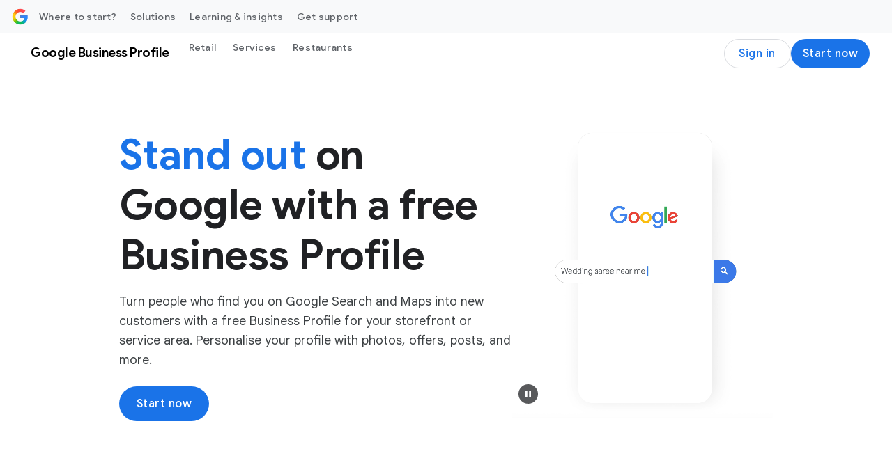

--- FILE ---
content_type: text/html; charset=utf-8
request_url: https://business.google.com/in/business-profile/
body_size: 48910
content:
<!doctype html>
<html class="Page" dir="ltr" platform="bsp" lang="en" locale="en_in" site-id="gbp" is-bgc="true" bgc-locale="in" data-dcs-effective-country-code="in" data-dcs-ip-country-code="us" data-dcs-supported-country-codes="in" data-is-logged-in="false">
  <head><meta name="isEom" content="false"><meta name="isEea" content="false"><meta name="dma-sharing-enabled-for-all-cps" content="true">
    <meta charset="UTF-8">
    <meta property="og:title" content="Get Listed on Google - Google Business Profile">
    <meta property="og:url" content="https://business.google.com/in/business-profile/">
    <meta property="og:description" content="List your business on Google with a free Business Profile. Turn people who find you on Search and Maps into new customers.">
    <meta property="og:locale" content="en_in">
    <meta property="og:site_name" content="Google Business">
    <meta property="og:type" content="website">
    <meta name="twitter:card" content="summary_large_image">
    <meta name="twitter:description" content="List your business on Google with a free Business Profile. Turn people who find you on Search and Maps into new customers.">
    <meta name="twitter:title" content="Get Listed on Google - Google Business Profile">
    <link rel="preconnect" href="https://www.google-analytics.com">
    <link rel="preconnect" href="https://www.googletagmanager.com">
    <link rel="preconnect" href="https://www.youtube.com">
    <link rel="preconnect" href="https://www.gstatic.com">
    <link rel="preconnect" href="https://www.gstatic.com" crossorigin>
    <link rel="preconnect" href="https://fonts.googleapis.com">
    <link rel="preconnect" href="https://fonts.gstatic.com" crossorigin>
    <link rel="preconnect" href="https://adsmarketingfrontend-pa.clients6.google.com">
    <meta name="viewport" content="width=device-width, initial-scale=1, minimum-scale=1, maximum-scale=5">
    <title>Get Listed on Google - Google Business Profile</title>
    <meta name="description" content="List your business on Google with a free Business Profile. Turn people who find you on Search and Maps into new customers.">
    <link rel="canonical" href="https://business.google.com/in/business-profile/">
    <meta name="brightspot.contentId" content="00000192-51f2-da29-adf2-53ff9bb90014">
    <link rel="apple-touch-icon" sizes="180x180" type="image/png" href="https://business.google.com/static/images/google-favicon-180.png">
    <link rel="icon" sizes="48x48" type="image/png" href="https://business.google.com/static/images/google-favicon-48.png">
    <link rel="shortcut icon" href="https://business.google.com/static/images/favicon.ico">
    <script type="application/ld+json" nonce="lKpOGpHuop-TeqdfMBFBJA">{"@context":"http://schema.org","@type":"FaqPage","url":"https://business.google.com/in/business-profile/","description":"List your business on Google with a free Business Profile. Turn people who find you on Search and Maps into new customers.","mainEntity":[{"@type":"Question","name":"Is a Business Profile on Google free?","acceptedAnswer":{"@type":"Answer","text":"Yes, creating a Business Profile and listing your business on Google is free. Create your profile at no cost, and you can manage your business from Google Search and Maps to start reaching more customers."}}],"publisher":{"@type":"Organization","name":"Google Business","logo":{"@type":"ImageObject","url":"https://www.gstatic.com/marketing-cms/assets/images/ads/ea/91/8b79515441068a3e0018d56c19cd/logo-googleg-gradient-color-2x-web-64dp.webp=s60-fcrop64=1,00000000ffffffff-rw","width":60,"height":60}},"name":"Get Listed on Google - Google Business Profile"}</script>
    <script src="https://www.gstatic.com/marketing-cms/ads/resource/00000188-911b-d8f4-a3ae-bb7b1ef50000/webcomponents-loader/webcomponents-loader.2938a610ca02c611209b1a5ba2884385.gz.js" nonce="lKpOGpHuop-TeqdfMBFBJA"></script>
    <script nonce="lKpOGpHuop-TeqdfMBFBJA">
        /**
            This allows us to load the IE polyfills via feature detection so that they do not load
            needlessly in the browsers that do not need them. It also ensures they are loaded
            non async so that they load before the rest of our JS.
        */
        var head = document.getElementsByTagName('head')[0];
        if (!window.CSS || !window.CSS.supports || !window.CSS.supports('--fake-var', 0)) {
            var script = document.createElement('script');
            script.setAttribute('src', "https://www.gstatic.com/marketing-cms/ads/resource/00000188-911b-d8f4-a3ae-bb7b1ef50000/util/IEPolyfills.33693944192ccfade6dca88b944781b9.gz.js");
            script.setAttribute('type', 'text/javascript');
            script.async = false;
            head.appendChild(script);
        }
    </script>
    <script src="https://www.google.com/recaptcha/api.js?render=6Lfz6Z0rAAAAAOtj-FM77_5TIC1qgOzBnS3bzHj1" async defer nonce="lKpOGpHuop-TeqdfMBFBJA"></script>
    <script src="https://www.gstatic.com/awmp/bgc_gbp_bootstrapper.js" nonce="lKpOGpHuop-TeqdfMBFBJA"></script>
    <script src="https://www.gstatic.com/awmp/analytics_async.js" async nonce="lKpOGpHuop-TeqdfMBFBJA"></script>
    <script nonce="lKpOGpHuop-TeqdfMBFBJA">(function(w,d,s,l,i){w[l]=w[l]||[];w[l].push({'gtm.start':new Date().getTime(),event:'gtm.js'});var f=d.getElementsByTagName(s)[0],j=d.createElement(s),dl=l!='dataLayer'?'&l='+l:'';j.async=true;j.src='https://www.googletagmanager.com/gtm.js?id='+i+dl;f.parentNode.insertBefore(j,f);})(window,document,'script','dataLayer','GTM-KW3B4LW'); </script>
    <script src="https://www.gstatic.com/engage/marketing/automation/prod/v1/marketing_analytics_client_grpc.min.js" async nonce="lKpOGpHuop-TeqdfMBFBJA"></script>
    <link css-async-media-all rel="stylesheet" href="https://fonts.googleapis.com/css?family=Google+Sans:400,500,700|Google+Sans+Text:400,500,700,400i,500i,700i|Google+Sans+Display:400,500,700|Product+Sans:400&amp;lang=en&amp;display=swap" media="print" nonce="lKpOGpHuop-TeqdfMBFBJA">
    <link css-async-media-all rel="stylesheet" href="https://fonts.googleapis.com/css2?family=Google+Symbols:opsz,wght,FILL,GRAD,ROND@24,400,0..1,0,80" media="print" nonce="lKpOGpHuop-TeqdfMBFBJA">
    <noscript>
      <link rel="stylesheet" href="https://fonts.googleapis.com/css?family=Google+Sans:400,500,700|Google+Sans+Text:400,500,700,400i,500i,700i|Google+Sans+Display:400,500,700|Product+Sans:400&amp;lang=en&amp;display=swap" nonce="lKpOGpHuop-TeqdfMBFBJA">
      <link rel="stylesheet" href="https://fonts.googleapis.com/css2?family=Google+Symbols:opsz,wght,FILL,GRAD,ROND@24,400,0..1,0,80" nonce="lKpOGpHuop-TeqdfMBFBJA">
    </noscript>
    <link as="style" href="https://fonts.googleapis.com/css2?family=Material+Symbols+Outlined:opsz,wght,FILL,GRAD@24,400..500,0..1,0" rel="preload" nonce="lKpOGpHuop-TeqdfMBFBJA">
    <link as="style" href="https://www.gstatic.com/glue/v27_0/glue-material.min.css" rel="preload" nonce="lKpOGpHuop-TeqdfMBFBJA">
    <link href="https://fonts.googleapis.com/css2?family=Material+Symbols+Outlined:opsz,wght,FILL,GRAD@24,400..500,0..1,0" rel="stylesheet" nonce="lKpOGpHuop-TeqdfMBFBJA">
    <link href="https://www.gstatic.com/glue/v27_0/glue-material.min.css" rel="stylesheet" nonce="lKpOGpHuop-TeqdfMBFBJA">
    <link href="https://fonts.googleapis.com/icon?family=Material+Icons" rel="stylesheet" nonce="lKpOGpHuop-TeqdfMBFBJA">
    <link id="webpack-css" rel="stylesheet" data-cssvarsponyfill="true" href="https://www.gstatic.com/marketing-cms/ads/resource/00000188-911b-d8f4-a3ae-bb7b1ef50000/styles/default/All.min.1bfaf0cde792e6aed163a4a6e697fc60.gz.css" nonce="lKpOGpHuop-TeqdfMBFBJA">
    <link rel="stylesheet" href="https://www.gstatic.com/awmp/glass.css" nonce="lKpOGpHuop-TeqdfMBFBJA">
    <script nonce="lKpOGpHuop-TeqdfMBFBJA">
      Array.from(document.querySelectorAll('link[css-async-media-all]'))
        .map((el) => el.addEventListener('load', function(e) {
            e.target.media = 'all';
        }));
    </script>
    <style>
.hidden{display:none !important;}@media(max-width:1023px){.hidden--non-desktop{display:none !important;}}.ion-blue-text:not(.a):not(.b){color:#1a73e8}.ion-body-copy{color:#3c4043}.ion-circle-border{border:2px solid #dadce0;border-radius:100%;box-sizing:content-box}.ion-error{color:#d93025}.ion-icon--fill-green-500{fill:#34a853}.ion-icon--fill-grey-300{fill:#dadce0}.ion-icon--fill-blue-600{fill:#1a73e8}.ion-lazy:not(.a):not(.b){visibility:hidden}@media(max-width:1023px){.ion-media-display-only--desktop:not(.a):not(.b){display:none}}@media(min-width:600px){.ion-media-display-only--mobile:{display:none !important}}@media(min-width:1024px){.ion-media-display-only--non-desktop{display:none !important}}.ion-module--fill-white{background-color:#fff}.ion-module--fill-gray{background-color:#f8f9fa}.ion-module--fill-blue{background-color:#e8f0fe}.ion-rounded-corners{border-radius:20px;overflow:hidden}.grecaptcha-badge{visibility:hidden;}
</style>
  </head>
  <body class="glue-body">
    <svg xmlns="http://www.w3.org/2000/svg" style="display:none" id="iconsMap">
      <symbol id="chevron-left" viewbox="0 0 24 24">
        <path d="M16.41 5.41L15 4l-8 8 8 8 1.41-1.41L9.83 12" />
      </symbol> <symbol id="chevron-right" viewbox="0 0 24 24">
        <path d="M7.59 18.59L9 20l8-8-8-8-1.41 1.41L14.17 12" />
      </symbol> <symbol id="expand-less" viewbox="0 0 24 24">
        <path d="M18.59 16.41L20 15l-8-8-8 8 1.41 1.41L12 9.83" />
      </symbol> <symbol id="expand-more" viewbox="0 0 24 24">
        <path d="M5.41 7.59L4 9l8 8 8-8-1.41-1.41L12 14.17" />
      </symbol> <symbol id="arrow-back" viewbox="0 0 24 24">
        <path d="M20 11H7.83l5.59-5.59L12 4l-8 8 8 8 1.41-1.41L7.83 13H20v-2z" />
      </symbol> <symbol id="arrow-forward" viewbox="0 0 24 24">
        <path d="M12 4l-1.41 1.41L16.17 11H4v2h12.17l-5.58 5.59L12 20l8-8-8-8z" />
      </symbol> <symbol id="arrow-upward" viewbox="0 0 24 24">
        <path d="M4 12l1.41 1.41L11 7.83V20h2V7.83l5.58 5.59L20 12l-8-8-8 8z" />
      </symbol> <symbol id="arrow-downward" viewbox="0 0 24 24">
        <path d="M20 12l-1.41-1.41L13 16.17V4h-2v12.17l-5.58-5.59L4 12l8 8 8-8z" />
      </symbol> <symbol id="arrow-left" viewbox="0 0 24 24">
        <path d="M14 7l-5 5 5 5V7z" />
      </symbol> <symbol id="arrow-right" viewbox="0 0 24 24">
        <path d="M10 17l5-5-5-5v10z" />
      </symbol> <symbol id="arrow-drop-up" viewbox="0 0 24 24">
        <path d="M7 14l5-5 5 5H7z" />
      </symbol> <symbol id="arrow-drop-down" viewbox="0 0 24 24">
        <path d="M7 10l5 5 5-5H7z" />
      </symbol> <symbol id="dot-grid" viewbox="-4 -4 24 24">
        <path d="M2 4c1.1 0 2-.9 2-2s-.9-2-2-2-2 .9-2 2 .9 2 2 2Zm6 12c1.1 0 2-.9 2-2s-.9-2-2-2-2 .9-2 2 .9 2 2 2Zm-4-2c0 1.1-.9 2-2 2s-2-.9-2-2 .9-2 2-2 2 .9 2 2Zm-2-4c1.1 0 2-.9 2-2s-.9-2-2-2-2 .9-2 2 .9 2 2 2Zm8-2c0 1.1-.9 2-2 2s-2-.9-2-2 .9-2 2-2 2 .9 2 2Zm2-6c0 1.1.9 2 2 2s2-.9 2-2-.9-2-2-2-2 .9-2 2Zm-2 0c0 1.1-.9 2-2 2s-2-.9-2-2 .9-2 2-2 2 .9 2 2Zm4 8c1.1 0 2-.9 2-2s-.9-2-2-2-2 .9-2 2 .9 2 2 2Zm2 4c0 1.1-.9 2-2 2s-2-.9-2-2 .9-2 2-2 2 .9 2 2Z" />
      </symbol> <symbol id="edit-settings" viewbox="0 0 24 24">
        <path d="M7.84 11.74L8.06 10.15C8.42 10 8.76 9.8 9.07 9.56L10.56 10.16C10.7 10.21 10.85 10.16 10.93 10.03L12.13 7.96C12.21 7.83 12.17 7.67 12.06 7.57L10.79 6.58C10.82 6.39 10.84 6.2 10.84 6C10.84 5.8 10.82 5.61 10.8 5.41L12.07 4.42C12.18 4.33 12.22 4.16 12.14 4.03L10.94 1.96C10.86 1.83 10.71 1.78 10.57 1.83L9.08 2.43C8.77 2.19 8.44 1.99 8.07 1.84L7.84 0.25C7.81 0.11 7.68 0 7.54 0H5.14C4.99 0 4.87 0.11 4.84 0.26L4.61 1.84C4.25 2 3.91 2.19 3.6 2.43L2.11 1.83C1.97 1.78 1.82 1.83 1.74 1.96L0.540002 4.03C0.460002 4.17 0.500002 4.33 0.610002 4.42L1.88 5.41C1.85 5.61 1.84 5.8 1.84 6C1.84 6.2 1.86 6.39 1.88 6.59L0.610002 7.59C0.500002 7.68 0.460002 7.84 0.540002 7.97L1.74 10.04C1.82 10.17 1.97 10.22 2.11 10.17L3.6 9.57C3.91 9.81 4.24 10.01 4.61 10.16L4.83 11.75C4.86 11.89 4.99 12 5.14 12H7.54C7.68 12 7.81 11.89 7.84 11.74ZM4.34 6C4.34 4.9 5.24 4 6.34 4C7.44 4 8.34 4.9 8.34 6C8.34 7.1 7.44 8 6.34 8C5.24 8 4.34 7.1 4.34 6Z" />
        <path d="M7.5 17.29V20H10.21L18.19 12.01L15.49 9.31L7.5 17.29Z" />
        <path d="M20.29 8.9L18.6 7.21C18.32 6.93 17.86 6.93 17.58 7.21L16.26 8.53L18.97 11.24L20.29 9.92C20.57 9.64 20.57 9.18 20.29 8.9Z" />
      </symbol> <symbol id="play-prism" viewbox="0 0 24 24">
        <path d="M20.18 10.88l-3.06-1.74L14.26 12l2.86 2.86 3.06-1.74c.55-.31.82-.71.82-1.12 0-.41-.27-.81-.82-1.12zM4.71 2.45l8.42 8.42 2.55-2.55-10.7-6.06c-.07-.04-.14-.07-.21-.1-.17-.07-.3.05-.15.21.03.02.06.05.09.08zm0 19.1l-.08.08c-.15.15-.02.28.15.21.07-.03.14-.06.21-.1l10.69-6.06-2.55-2.55s-7.2 7.21-8.42 8.42zM12 12L3.38 3.38c-.19-.19-.38-.07-.38.19v16.86c0 .26.19.38.38.19L12 12z" />
      </symbol> <symbol id="enter" viewbox="0 0 18 14">
        <path d="M12 14L10.6 12.575L14.175 9H4.5C3.25 9 2.18333 8.56667 1.3 7.7C0.433333 6.81667 -3.50368e-07 5.75 -3.31117e-07 4.5C-3.11866e-07 3.25 0.433333 2.19167 1.3 1.325C2.18333 0.441666 3.25 -4.76837e-07 4.5 -4.76837e-07H5L5 2H4.5C3.8 2 3.20833 2.24167 2.725 2.725C2.24167 3.20833 2 3.8 2 4.5C2 5.2 2.24167 5.79167 2.725 6.275C3.20833 6.75833 3.8 7 4.5 7H14.175L10.6 3.4L12 2L18 8L12 14Z" fill="#1A73E8" />
      </symbol> <symbol id="help-icon" viewbox="0 0 24 24">
        <path d="M12 2C6.48 2 2 6.48 2 12s4.48 10 10 10 10-4.48 10-10S17.52 2 12 2zm1 17h-2v-2h2v2zm2.07-7.75l-.9.92C13.45 12.9 13 13.5 13 15h-2v-.5c0-1.1.45-2.1 1.17-2.83l1.24-1.26c.37-.36.59-.86.59-1.41 0-1.1-.9-2-2-2s-2 .9-2 2H8c0-2.21 1.79-4 4-4s4 1.79 4 4c0 .88-.36 1.68-.93 2.25z">
        </path>
      </symbol> <symbol id="menu" viewbox="0 0 24 24">
        <path d="M3 18h18v-2H3v2zm0-5h18v-2H3v2zm0-7v2h18V6H3z" />
      </symbol> <symbol id="more-vert" viewbox="0 0 24 24">
        <path d="M12 8c1.1 0 2-.9 2-2s-.9-2-2-2-2 .9-2 2 .9 2 2 2zm0 2c-1.1 0-2 .9-2 2s.9 2 2 2 2-.9 2-2-.9-2-2-2zm0 6c-1.1 0-2 .9-2 2s.9 2 2 2 2-.9 2-2-.9-2-2-2z">
        </path>
      </symbol> <symbol id="drive-pdf" viewbox="0 0 24 24">
        <path d="M7 11.5h1v-1H7v1zM19 3H5c-1.1 0-2 .9-2 2v14c0 1.1.9 2 2 2h14c1.1 0 2-.9 2-2V5c0-1.1-.9-2-2-2zm-9.5 8.5c0 .83-.67 1.5-1.5 1.5H7v2H5.5V9H8c.83 0 1.5.67 1.5 1.5v1zm10-1H17v1h1.5V13H17v2h-1.5V9h4v1.5zm-5 3c0 .83-.67 1.5-1.5 1.5h-2.5V9H13c.83 0 1.5.67 1.5 1.5v3zm-2.5 0h1v-3h-1v3z">
        </path>
      </symbol> <symbol id="file-download" viewbox="0 0 24 24">
        <path d="M4 15h2v3h12v-3h2v3c0 1.1-.9 2-2 2H6c-1.1 0-2-.9-2-2m11.59-8.41L13 12.17V4h-2v8.17L8.41 9.59 7 11l5 5 5-5-1.41-1.41z">
        </path>
      </symbol> <symbol id="open-in-new" viewbox="0 0 24 24">
        <path d="M19 19H5V5h7V3H5a2 2 0 0 0-2 2v14a2 2 0 0 0 2 2h14c1.1 0 2-.9 2-2v-7h-2v7zM14 3v2h3.59l-9.83 9.83 1.41 1.41L19 6.41V10h2V3h-7z">
        </path>
      </symbol> <symbol id="phone" viewbox="0 0 24 24">
        <path d="M16.01 14.46l-2.62 2.62a16.141 16.141 0 0 1-6.5-6.5l2.62-2.62a.98.98 0 0 0 .27-.9L9.13 3.8c-.09-.46-.5-.8-.98-.8H4c-.56 0-1.03.47-1 1.03a17.92 17.92 0 0 0 2.43 8.01 18.08 18.08 0 0 0 6.5 6.5 17.92 17.92 0 0 0 8.01 2.43c.56.03 1.03-.44 1.03-1v-4.15c0-.48-.34-.89-.8-.98l-3.26-.65a.99.99 0 0 0-.9.27z">
        </path>
      </symbol> <symbol id="email" viewbox="0 0 24 24">
        <path d="M20 4H4c-1.1 0-2 .9-2 2v12c0 1.1.9 2 2 2h16c1.1 0 2-.9 2-2V6c0-1.1-.9-2-2-2zm-.8 2L12 10.8 4.8 6h14.4zM4 18V7.87l8 5.33 8-5.33V18H4z">
        </path>
      </symbol> <symbol id="email-open" viewbox="0 0 60 60">
        <g>
          <rect x="4.9" y="18.7" width="50.1" height="31.7" rx=".7" ry=".7" style="fill: #e8f0fe; stroke: #1a73e8; stroke-linecap: square; stroke-linejoin: round; stroke-width: 4.3px;" />
          <path d="M29.7,5.9L5.4,18.6c-.5.3-.5,1,0,1.3l24.3,12.9h.7l24.3-12.9c.5-.3.5-1,0-1.3L30.4,5.9c-.2-.1-.5-.1-.7,0Z" style="fill: #e8f0fe; stroke: #1a73e8; stroke-width: 4.3px;" />
          <path d="M29.7,5.9L5.4,18.6c-.5.3-.5,1,0,1.3l24.3,12.9h.7l24.3-12.9c.5-.3.5-1,0-1.3L30.4,5.9c-.2-.1-.5-.1-.7,0Z" style="fill: #e8f0fe; stroke: #1a73e8; stroke-width: 4.3px;" />
          <line x1="22.1" y1="16.5" x2="37.9" y2="16.5" style="fill: none; stroke: #1a73e8; stroke-linecap: round; stroke-width: 1.4px;" />
          <line x1="23.6" y1="19.3" x2="36.4" y2="19.3" style="fill: none; stroke: #1a73e8; stroke-linecap: round; stroke-width: 1.4px;" />
          <line x1="25" y1="22.2" x2="35" y2="22.2" style="fill: none; stroke: #1a73e8; stroke-linecap: round; stroke-width: 1.4px;" />
        </g>
      </symbol> <symbol id="image" viewbox="0 0 24 24">
        <path d="M19.5 3h-14c-1.1 0-2 .9-2 2v14c0 1.1.9 2 2 2h14c1.1 0 2-.9 2-2V5c0-1.1-.9-2-2-2Zm0 16h-14V5h14v14Zm-8-3.28 3-3.72 4 5h-12l3-4 2 2.72Z" />
      </symbol> <symbol id="instagram" viewbox="0 0 24 24">
        <path fill-rule="evenodd" clip-rule="evenodd" d="M12 3.80441C14.6693 3.80441 14.9854 3.81457 16.0396 3.86267C17.0142 3.90715 17.5436 4.07001 17.8959 4.20687C18.3625 4.38822 18.6955 4.60489 19.0453 4.95469C19.3951 5.30449 19.6118 5.63755 19.7931 6.10414C19.93 6.45644 20.0929 6.98576 20.1373 7.96041C20.1854 9.01457 20.1956 9.33072 20.1956 12C20.1956 14.6693 20.1854 14.9854 20.1373 16.0396C20.0929 17.0143 19.93 17.5436 19.7931 17.8959C19.6118 18.3625 19.3951 18.6955 19.0453 19.0453C18.6955 19.3951 18.3625 19.6118 17.8959 19.7931C17.5436 19.93 17.0142 20.0929 16.0396 20.1374C14.9856 20.1854 14.6694 20.1956 12 20.1956C9.33055 20.1956 9.0144 20.1854 7.96044 20.1374C6.98575 20.0929 6.45643 19.93 6.10417 19.7931C5.63754 19.6118 5.30448 19.3951 4.95468 19.0453C4.60488 18.6955 4.38821 18.3625 4.2069 17.8959C4.07 17.5436 3.90714 17.0143 3.86266 16.0396C3.81456 14.9854 3.8044 14.6693 3.8044 12C3.8044 9.33072 3.81456 9.01457 3.86266 7.96044C3.90714 6.98576 4.07 6.45644 4.2069 6.10414C4.38821 5.63755 4.60488 5.30449 4.95468 4.95469C5.30448 4.60489 5.63754 4.38822 6.10417 4.20687C6.45643 4.07001 6.98575 3.90715 7.9604 3.86267C9.01456 3.81457 9.33071 3.80441 12 3.80441ZM12 2.00314C9.285 2.00314 8.9446 2.01465 7.87833 2.0633C6.81425 2.11187 6.08758 2.28084 5.45167 2.52798C4.79428 2.78346 4.23678 3.12529 3.68103 3.68104C3.12528 4.23679 2.78345 4.79429 2.52798 5.45167C2.28083 6.08759 2.11186 6.81425 2.06329 7.87834C2.01464 8.94457 2.00317 9.28501 2.00317 12C2.00317 14.715 2.01464 15.0554 2.06329 16.1217C2.11186 17.1858 2.28083 17.9124 2.52798 18.5483C2.78345 19.2057 3.12528 19.7632 3.68103 20.319C4.23678 20.8747 4.79428 21.2166 5.45167 21.472C6.08758 21.7192 6.81425 21.8881 7.87833 21.9367C8.9446 21.9854 9.285 21.9968 12 21.9968C14.715 21.9968 15.0554 21.9854 16.1217 21.9367C17.1858 21.8881 17.9124 21.7192 18.5483 21.472C19.2057 21.2166 19.7632 20.8747 20.319 20.319C20.8747 19.7632 21.2165 19.2057 21.472 18.5483C21.7192 17.9124 21.8881 17.1858 21.9367 16.1217C21.9854 15.0554 21.9969 14.715 21.9969 12C21.9969 9.28501 21.9854 8.94457 21.9367 7.87834C21.8881 6.81425 21.7192 6.08759 21.472 5.45167C21.2165 4.79429 20.8747 4.23679 20.319 3.68104C19.7632 3.12529 19.2057 2.78346 18.5483 2.52798C17.9124 2.28084 17.1858 2.11187 16.1217 2.0633C15.0554 2.01465 14.715 2.00314 12 2.00314Z" fill="#202124" />
        <path fill-rule="evenodd" clip-rule="evenodd" d="M12 6.86646C9.16483 6.86646 6.86646 9.16483 6.86646 12C6.86646 14.8351 9.16483 17.1335 12 17.1335C14.8351 17.1335 17.1335 14.8351 17.1335 12C17.1335 9.16483 14.8351 6.86646 12 6.86646ZM12 15.3323C10.1596 15.3323 8.66769 13.8403 8.66769 12C8.66769 10.1596 10.1596 8.66769 12 8.66769C13.8403 8.66769 15.3323 10.1596 15.3323 12C15.3323 13.8403 13.8403 15.3323 12 15.3323Z" fill="#202124" />
        <path fill-rule="evenodd" clip-rule="evenodd" d="M18.536 6.66365C18.536 7.32619 17.9989 7.8633 17.3364 7.8633C16.6738 7.8633 16.1367 7.32619 16.1367 6.66365C16.1367 6.00111 16.6738 5.46405 17.3364 5.46405C17.9989 5.46405 18.536 6.00111 18.536 6.66365Z" fill="#202124" />
      </symbol> <symbol id="link" viewbox="0 0 24 24">
        <path d="M17 7h-4v2h4c1.65 0 3 1.35 3 3s-1.35 3-3 3h-4v2h4c2.76 0 5-2.24 5-5s-2.24-5-5-5zm-6 8H7c-1.65 0-3-1.35-3-3s1.35-3 3-3h4V7H7c-2.76 0-5 2.24-5 5s2.24 5 5 5h4v-2z">
        </path>
        <path d="M8 11h8v2H8z" />
      </symbol> <symbol id="money-off" viewbox="0 0 24 24">
        <path d="M14.35 15.45q-.3.75-.89 1.175t-1.42.425q-.45 0-.875-.125t-.775-.475l-1.45 1.45q.35.35.95.638t1.1.362V21h2v-2.05q1.125-.225 1.975-.912T16.15 16.2l-1.8-.75ZM19.8 23.4l-15.2-15.2-1.4-1.4L4.6 5.4l18.4 18.4-1.4 1.4ZM12.05 3.5q1.125.225 1.975.912T15.2 6.55l-1.9.8q-.3-1.05-1.025-1.675T10.2 5.05q-.45 0-.825.113t-.775.337L7.2 4.1q.35-.35.95-.638t1.1-.362V1h2v2.05Z" />
      </symbol> <symbol id="pages" viewbox="0 0 24 24">
        <path fill-rule="evenodd" clip-rule="evenodd" d="M16.5 0H2.5C1.4 0 0.5 0.9 0.5 2V16C0.5 17.1 1.4 18 2.5 18H16.5C17.6 18 18.5 17.1 18.5 16V2C18.5 0.9 17.6 0 16.5 0ZM2.5 2H16.5V16H2.5V2ZM11.07 10.57L9.5 14L7.93 10.57L4.5 9L7.93 7.43L9.5 4L11.07 7.43L14.5 9L11.07 10.57Z" />
      </symbol> <symbol id="post-blogger" viewbox="0 0 24 24">
        <path d="M20 2H4c-1.1 0-1.99.9-1.99 2L2 20c0 1.1.9 2 2 2h16c1.1 0 2-.9 2-2V4c0-1.1-.9-2-2-2zm-4 7v1c0 .55.45 1 1 1s1 .45 1 1v3c0 1.66-1.34 3-3 3H9c-1.66 0-3-1.34-3-3V8c0-1.66 1.34-3 3-3h4c1.66 0 3 1.34 3 3v1zm-6.05 1h2.6c.55 0 1-.45 1-1s-.45-1-1-1h-2.6c-.55 0-1 .45-1 1s.45 1 1 1zM14 13H9.95c-.55 0-1 .45-1 1s.45 1 1 1H14c.55 0 1-.45 1-1s-.45-1-1-1z">
        </path>
      </symbol> <symbol id="post-facebook" viewbox="0 0 24 24">
        <g clip-path="url(#clip-post-facebook">
          <path d="M22 12C22 6.47715 17.5229 2 12 2C6.47715 2 2 6.47715 2 12C2 16.9912 5.65684 21.1283 10.4375 21.8785V14.8906H7.89844V12H10.4375V9.79688C10.4375 7.29063 11.9305 5.90625 14.2146 5.90625C15.3088 5.90625 16.4531 6.10156 16.4531 6.10156V8.5625H15.1922C13.95 8.5625 13.5625 9.3334 13.5625 10.1242V12H16.3359L15.8926 14.8906H13.5625V21.8785C18.3432 21.1283 22 16.9914 22 12Z" />
        </g>
        <defs>
          <clippath id="clip-post-facebook">
            <rect width="20" height="20" fill="white" transform="translate(2 2)" />
          </clippath>
        </defs>
      </symbol> <symbol id="post-linkedin" viewbox="0 0 24 24">
        <path d="M20 2H4c-1.1 0-1.99.9-1.99 2L2 20c0 1.1.9 2 2 2h16c1.1 0 2-.9 2-2V4c0-1.1-.9-2-2-2zM8 19H5v-9h3v9zM6.5 8.31c-1 0-1.81-.81-1.81-1.81S5.5 4.69 6.5 4.69s1.81.81 1.81 1.81S7.5 8.31 6.5 8.31zM19 19h-3v-5.3c0-.83-.67-1.5-1.5-1.5s-1.5.67-1.5 1.5V19h-3v-9h3v1.2c.52-.84 1.59-1.4 2.5-1.4 1.93 0 3.5 1.57 3.5 3.5V19z">
        </path>
      </symbol> <symbol id="query-stats" viewbox="0 0 24 24">
        <path d="M19.88,18.47c0.44-0.7,0.7-1.51,0.7-2.39c0-2.49-2.01-4.5-4.5-4.5s-4.5,2.01-4.5,4.5s2.01,4.5,4.49,4.5 c0.88,0,1.7-0.26,2.39-0.7L21.58,23L23,21.58L19.88,18.47z M16.08,18.58c-1.38,0-2.5-1.12-2.5-2.5c0-1.38,1.12-2.5,2.5-2.5 s2.5,1.12,2.5,2.5C18.58,17.46,17.46,18.58,16.08,18.58z M15.72,10.08c-0.74,0.02-1.45,0.18-2.1,0.45l-0.55-0.83l-3.8,6.18 l-3.01-3.52l-3.63,5.81L1,17l5-8l3,3.5L13,6C13,6,15.72,10.08,15.72,10.08z M18.31,10.58c-0.64-0.28-1.33-0.45-2.05-0.49 c0,0,5.12-8.09,5.12-8.09L23,3.18L18.31,10.58z" />
      </symbol> <symbol id="share" viewbox="0 0 24 24">
        <path d="M18 16c-.79 0-1.5.31-2.03.81L8.91 12.7c.05-.23.09-.46.09-.7s-.04-.47-.09-.7l7.05-4.11c.53.5 1.25.81 2.04.81 1.66 0 3-1.34 3-3s-1.34-3-3-3-3 1.34-3 3c0 .24.04.48.09.7L8.04 9.81C7.5 9.31 6.79 9 6 9c-1.66 0-3 1.34-3 3s1.34 3 3 3c.79 0 1.5-.31 2.04-.81l7.05 4.12c-.05.22-.09.45-.09.69 0 1.66 1.34 3 3 3s3-1.34 3-3-1.34-3-3-3zm0-12c.55 0 1 .45 1 1s-.45 1-1 1-1-.45-1-1 .45-1 1-1zM6 13c-.55 0-1-.45-1-1s.45-1 1-1 1 .45 1 1-.45 1-1 1zm12 7c-.55 0-1-.45-1-1s.45-1 1-1 1 .45 1 1-.45 1-1 1z">
        </path>
      </symbol> <symbol id="facebook" viewbox="0 0 24 24">
        <g clip-path="url(#clip-facebook)">
          <path d="M22 12C22 6.47715 17.5229 2 12 2C6.47715 2 2 6.47715 2 12C2 16.9912 5.65684 21.1283 10.4375 21.8785V14.8906H7.89844V12H10.4375V9.79688C10.4375 7.29063 11.9305 5.90625 14.2146 5.90625C15.3088 5.90625 16.4531 6.10156 16.4531 6.10156V8.5625H15.1922C13.95 8.5625 13.5625 9.3334 13.5625 10.1242V12H16.3359L15.8926 14.8906H13.5625V21.8785C18.3432 21.1283 22 16.9914 22 12Z" />
        </g>
        <defs>
          <clippath id="clip-facebook">
            <rect width="20" height="20" fill="white" transform="translate(2 2)" />
          </clippath>
        </defs>
      </symbol> <symbol id="twitter" viewbox="0 0 24 24">
        <path d="M2.50983 21.673C2.52393 21.6515 2.53598 21.6282 2.55262 21.6088C3.97579 19.9535 5.39928 18.2986 6.82293 16.6436C7.835 15.4669 8.84723 14.2902 9.8593 13.1135C9.87641 13.0937 9.89274 13.0732 9.91461 13.0469C7.44497 9.45217 4.97597 5.85805 2.5 2.25395C2.52916 2.24983 2.54596 2.24634 2.56276 2.24539C2.58384 2.24412 2.60492 2.24507 2.62615 2.24507C4.43174 2.24507 6.23734 2.24507 8.04293 2.24507C8.05878 2.24507 8.07494 2.24713 8.09031 2.24475C8.14198 2.23699 8.17082 2.26203 8.19919 2.30355C8.53264 2.79166 8.86799 3.27851 9.2027 3.76567C10.4758 5.61891 11.7489 7.47215 13.0221 9.32523C13.034 9.3425 13.0469 9.35898 13.0633 9.38149C13.083 9.36136 13.1014 9.34424 13.1177 9.32539C13.9337 8.3769 14.7493 7.42809 15.5653 6.4796C16.7271 5.12873 17.8891 3.77803 19.0511 2.42732C19.0855 2.38723 19.1231 2.34951 19.1537 2.30672C19.1879 2.25902 19.2288 2.24317 19.2877 2.2438C19.5966 2.24681 19.9053 2.24523 20.2142 2.24523C20.4069 2.24523 20.5997 2.24523 20.7924 2.24539C20.8174 2.24539 20.8426 2.24777 20.8854 2.24983C18.5223 4.9972 16.1702 7.73189 13.8126 10.4728C13.8298 10.4988 13.8462 10.5247 13.8637 10.5501C14.7123 11.7856 15.5612 13.0211 16.4099 14.2566C18.0864 16.6971 19.763 19.1375 21.4398 21.5779C21.4586 21.6054 21.4799 21.6309 21.5 21.6573C21.4973 21.6626 21.4949 21.6722 21.4921 21.6726C21.471 21.6738 21.4499 21.6732 21.4288 21.6732H15.83C15.8181 21.6504 15.8083 21.626 15.7938 21.6049C14.1 19.1385 12.4058 16.6723 10.7115 14.2062C10.6969 14.185 10.6802 14.165 10.6609 14.1395C10.6341 14.1697 10.6111 14.1948 10.5891 14.2205C9.69764 15.2569 8.80602 16.2933 7.91456 17.3298C6.69266 18.7504 5.47076 20.171 4.24901 21.5919C4.22698 21.6174 4.20876 21.6461 4.18863 21.6732H2.50983V21.673ZM4.78833 3.51305C4.81179 3.54998 4.82589 3.57438 4.84206 3.59736C5.02479 3.85917 5.20799 4.12066 5.39088 4.38246C8.48842 8.81414 11.5861 13.2458 14.6837 17.6775C15.3185 18.5859 15.9537 19.4941 16.588 20.403C16.6164 20.4437 16.6424 20.4707 16.7005 20.4705C17.5108 20.468 18.3212 20.4688 19.1315 20.4686C19.1508 20.4686 19.17 20.465 19.1993 20.4619C19.1724 20.4228 19.1521 20.3925 19.1312 20.3627C17.1189 17.484 15.1067 14.6052 13.0946 11.7265C11.1972 9.01208 9.29985 6.29783 7.40393 3.58247C7.36811 3.53128 7.33134 3.51163 7.2689 3.51178C6.47443 3.51384 5.67995 3.51321 4.88548 3.51321H4.78833V3.51305Z" />
      </symbol> <symbol id="video-youtube" viewbox="0 0 24 24">
        <path d="M23.74 7.1s-.23-1.65-.95-2.37c-.91-.96-1.93-.96-2.4-1.02C17.04 3.47 12 3.5 12 3.5s-5.02-.03-8.37.21c-.46.06-1.48.06-2.39 1.02C.52 5.45.28 7.1.28 7.1S.04 9.05 0 10.98V13c.04 1.94.28 3.87.28 3.87s.24 1.65.96 2.38c.91.95 2.1.92 2.64 1.02 1.88.18 7.91.22 8.12.22 0 0 5.05.01 8.4-.23.46-.06 1.48-.06 2.39-1.02.72-.72.96-2.37.96-2.37s.24-1.94.25-3.87v-2.02c-.02-1.93-.26-3.88-.26-3.88zM9.57 15.5V8.49L16 12.13 9.57 15.5z">
        </path>
      </symbol> <symbol id="video-youtube-white" viewbox="0 0 24 24">
        <path fill="#fff" d="M23.74 7.1s-.23-1.65-.95-2.37c-.91-.96-1.93-.96-2.4-1.02C17.04 3.47 12 3.5 12 3.5s-5.02-.03-8.37.21c-.46.06-1.48.06-2.39 1.02C.52 5.45.28 7.1.28 7.1S.04 9.05 0 10.98V13c.04 1.94.28 3.87.28 3.87s.24 1.65.96 2.38c.91.95 2.1.92 2.64 1.02 1.88.18 7.91.22 8.12.22 0 0 5.05.01 8.4-.23.46-.06 1.48-.06 2.39-1.02.72-.72.96-2.37.96-2.37s.24-1.94.25-3.87v-2.02c-.02-1.93-.26-3.88-.26-3.88zM9.57 15.5V8.49L16 12.13 9.57 15.5z">
        </path>
      </symbol> <symbol id="video-youtube-black" viewbox="0 0 24 24">
        <path fill="#000" d="M23.74 7.1s-.23-1.65-.95-2.37c-.91-.96-1.93-.96-2.4-1.02C17.04 3.47 12 3.5 12 3.5s-5.02-.03-8.37.21c-.46.06-1.48.06-2.39 1.02C.52 5.45.28 7.1.28 7.1S.04 9.05 0 10.98V13c.04 1.94.28 3.87.28 3.87s.24 1.65.96 2.38c.91.95 2.1.92 2.64 1.02 1.88.18 7.91.22 8.12.22 0 0 5.05.01 8.4-.23.46-.06 1.48-.06 2.39-1.02.72-.72.96-2.37.96-2.37s.24-1.94.25-3.87v-2.02c-.02-1.93-.26-3.88-.26-3.88zM9.57 15.5V8.49L16 12.13 9.57 15.5z">
        </path>
        <polygon fill="#fff" points="9.6,15.5 9.6,8.5 16,12.1 "></polygon>
      </symbol> <symbol id="video-youtube-red" viewbox="0 0 24 24">
        <path fill="#f00" d="M23.74 7.1s-.23-1.65-.95-2.37c-.91-.96-1.93-.96-2.4-1.02C17.04 3.47 12 3.5 12 3.5s-5.02-.03-8.37.21c-.46.06-1.48.06-2.39 1.02C.52 5.45.28 7.1.28 7.1S.04 9.05 0 10.98V13c.04 1.94.28 3.87.28 3.87s.24 1.65.96 2.38c.91.95 2.1.92 2.64 1.02 1.88.18 7.91.22 8.12.22 0 0 5.05.01 8.4-.23.46-.06 1.48-.06 2.39-1.02.72-.72.96-2.37.96-2.37s.24-1.94.25-3.87v-2.02c-.02-1.93-.26-3.88-.26-3.88zM9.57 15.5V8.49L16 12.13 9.57 15.5z">
        </path>
        <polygon fill="#fff" points="9.6,15.5 9.6,8.5 16,12.1 "></polygon>
      </symbol> <symbol id="close" viewbox="0 0 24 24">
        <path d="M19 6.41L17.59 5 12 10.59 6.41 5 5 6.41 10.59 12 5 17.59 6.41 19 12 13.41 17.59 19 19 17.59 13.41 12 19 6.41z">
        </path>
      </symbol> <symbol id="collapse-all" viewbox="0 0 18 18">
        <path d="M5.5575 1.49982L4.5 2.55732L9 7.05732L13.5 2.55732L12.4425 1.49982L9 4.93482L5.5575 1.49982ZM9 13.0648L12.4425 16.4998L13.5 15.4423L9 10.9423L4.5 15.4423L5.5575 16.4998L9 13.0648Z">
        </path>
      </symbol> <symbol id="expand-all" viewbox="0 0 24 24">
        <path d="M16.59 9.41L18 8l-6-6-6 6 1.41 1.41L12 4.83l4.59 4.58zM12 19.17l-4.59-4.58L6 16l6 6 6-6-1.41-1.41L12 19.17z">
        </path>
      </symbol> <symbol id="play-circle-filled" viewbox="0 0 24 24">
        <path d="M12 2C6.48 2 2 6.48 2 12s4.48 10 10 10 10-4.48 10-10S17.52 2 12 2zm-2 14.5v-9l6 4.5-6 4.5z" />
      </symbol> <symbol id="search" viewbox="0 0 24 24">
        <path d="M20.49 19l-5.73-5.73C15.53 12.2 16 10.91 16 9.5A6.5 6.5 0 1 0 9.5 16c1.41 0 2.7-.47 3.77-1.24L19 20.49 20.49 19zM5 9.5C5 7.01 7.01 5 9.5 5S14 7.01 14 9.5 11.99 14 9.5 14 5 11.99 5 9.5z">
        </path>
      </symbol> <symbol id="google-color-logo" viewbox="0 0 74 24">
        <path fill="#4285F4" d="M9.24 8.19v2.46h5.88c-.18 1.38-.64 2.39-1.34 3.1-.86.86-2.2 1.8-4.54 1.8-3.62 0-6.45-2.92-6.45-6.54s2.83-6.54 6.45-6.54c1.95 0 3.38.77 4.43 1.76L15.4 2.5C13.94 1.08 11.98 0 9.24 0 4.28 0 .11 4.04.11 9s4.17 9 9.13 9c2.68 0 4.7-.88 6.28-2.52 1.62-1.62 2.13-3.91 2.13-5.75 0-.57-.04-1.1-.13-1.54H9.24z">
        </path>
        <path fill="#EA4335" d="M25 6.19c-3.21 0-5.83 2.44-5.83 5.81 0 3.34 2.62 5.81 5.83 5.81s5.83-2.46 5.83-5.81c0-3.37-2.62-5.81-5.83-5.81zm0 9.33c-1.76 0-3.28-1.45-3.28-3.52 0-2.09 1.52-3.52 3.28-3.52s3.28 1.43 3.28 3.52c0 2.07-1.52 3.52-3.28 3.52z">
        </path>
        <path fill="#4285F4" d="M53.58 7.49h-.09c-.57-.68-1.67-1.3-3.06-1.3C47.53 6.19 45 8.72 45 12c0 3.26 2.53 5.81 5.43 5.81 1.39 0 2.49-.62 3.06-1.32h.09v.81c0 2.22-1.19 3.41-3.1 3.41-1.56 0-2.53-1.12-2.93-2.07l-2.22.92c.64 1.54 2.33 3.43 5.15 3.43 2.99 0 5.52-1.76 5.52-6.05V6.49h-2.42v1zm-2.93 8.03c-1.76 0-3.1-1.5-3.1-3.52 0-2.05 1.34-3.52 3.1-3.52 1.74 0 3.1 1.5 3.1 3.54.01 2.03-1.36 3.5-3.1 3.5z">
        </path>
        <path fill="#FBBC05" d="M38 6.19c-3.21 0-5.83 2.44-5.83 5.81 0 3.34 2.62 5.81 5.83 5.81s5.83-2.46 5.83-5.81c0-3.37-2.62-5.81-5.83-5.81zm0 9.33c-1.76 0-3.28-1.45-3.28-3.52 0-2.09 1.52-3.52 3.28-3.52s3.28 1.43 3.28 3.52c0 2.07-1.52 3.52-3.28 3.52z">
        </path>
        <path fill="#34A853" d="M58 .24h2.51v17.57H58z" />
        <path fill="#EA4335" d="M68.26 15.52c-1.3 0-2.22-.59-2.82-1.76l7.77-3.21-.26-.66c-.48-1.3-1.96-3.7-4.97-3.7-2.99 0-5.48 2.35-5.48 5.81 0 3.26 2.46 5.81 5.76 5.81 2.66 0 4.2-1.63 4.84-2.57l-1.98-1.32c-.66.96-1.56 1.6-2.86 1.6zm-.18-7.15c1.03 0 1.91.53 2.2 1.28l-5.25 2.17c0-2.44 1.73-3.45 3.05-3.45z">
        </path>
      </symbol> <symbol id="google-solid-logo" viewbox="0 0 74 24">
        <path d="M9.24 8.19v2.46h5.88c-.18 1.38-.64 2.39-1.34 3.1-.86.86-2.2 1.8-4.54 1.8-3.62 0-6.45-2.92-6.45-6.54s2.83-6.54 6.45-6.54c1.95 0 3.38.77 4.43 1.76L15.4 2.5C13.94 1.08 11.98 0 9.24 0 4.28 0 .11 4.04.11 9s4.17 9 9.13 9c2.68 0 4.7-.88 6.28-2.52 1.62-1.62 2.13-3.91 2.13-5.75 0-.57-.04-1.1-.13-1.54H9.24zm15.76-2c-3.21 0-5.83 2.44-5.83 5.81 0 3.34 2.62 5.81 5.83 5.81s5.83-2.46 5.83-5.81c0-3.37-2.62-5.81-5.83-5.81zm0 9.33c-1.76 0-3.28-1.45-3.28-3.52 0-2.09 1.52-3.52 3.28-3.52s3.28 1.43 3.28 3.52c0 2.07-1.52 3.52-3.28 3.52zm28.58-8.03h-.09c-.57-.68-1.67-1.3-3.06-1.3C47.53 6.19 45 8.72 45 12c0 3.26 2.53 5.81 5.43 5.81 1.39 0 2.49-.62 3.06-1.32h.09v.81c0 2.22-1.19 3.41-3.1 3.41-1.56 0-2.53-1.12-2.93-2.07l-2.22.92c.64 1.54 2.33 3.43 5.15 3.43 2.99 0 5.52-1.76 5.52-6.05V6.49h-2.42v1zm-2.93 8.03c-1.76 0-3.1-1.5-3.1-3.52 0-2.05 1.34-3.52 3.1-3.52 1.74 0 3.1 1.5 3.1 3.54.01 2.03-1.36 3.5-3.1 3.5zM38 6.19c-3.21 0-5.83 2.44-5.83 5.81 0 3.34 2.62 5.81 5.83 5.81s5.83-2.46 5.83-5.81c0-3.37-2.62-5.81-5.83-5.81zm0 9.33c-1.76 0-3.28-1.45-3.28-3.52 0-2.09 1.52-3.52 3.28-3.52s3.28 1.43 3.28 3.52c0 2.07-1.52 3.52-3.28 3.52zM58 .24h2.51v17.57H58zm10.26 15.28c-1.3 0-2.22-.59-2.82-1.76l7.77-3.21-.26-.66c-.48-1.3-1.96-3.7-4.97-3.7-2.99 0-5.48 2.35-5.48 5.81 0 3.26 2.46 5.81 5.76 5.81 2.66 0 4.2-1.63 4.84-2.57l-1.98-1.32c-.66.96-1.56 1.6-2.86 1.6zm-.18-7.15c1.03 0 1.91.53 2.2 1.28l-5.25 2.17c0-2.44 1.73-3.45 3.05-3.45z">
        </path>
      </symbol> <symbol id="error" viewbox="0 0 24 24">
        <path d="M12 2C6.48 2 2 6.48 2 12s4.48 10 10 10 10-4.48 10-10S17.52 2 12 2zm1 15h-2v-2h2v2zm0-4h-2V7h2v6z" />
      </symbol> <symbol id="pause-button" viewbox="0 0 24 24">
        <path fill-rule="evenodd" clip-rule="evenodd" d="M10 19H6V5H10V19ZM14 19V5H18V19H14Z" />
      </symbol> <symbol id="play-button" viewbox="0 0 24 24">
        <path d="M8 5V19L19 12L8 5Z" />
      </symbol> <symbol id="access-time" viewbox="0 0 10 10">
        <path fill-rule="evenodd" clip-rule="evenodd" d="M4.995 0C2.235 0 0 2.24 0 5C0 7.76 2.235 10 4.995 10C7.76 10 10 7.76 10 5C10 2.24 7.76 0 4.995 0ZM5.00002 8.99996C2.79002 8.99996 1.00002 7.20996 1.00002 4.99996C1.00002 2.78996 2.79002 0.999959 5.00002 0.999959C7.21002 0.999959 9.00002 2.78996 9.00002 4.99996C9.00002 7.20996 7.21002 8.99996 5.00002 8.99996ZM4.5 2.49996H5.25V5.12496L7.5 6.45996L7.125 7.07496L4.5 5.49996V2.49996Z" />
      </symbol> <symbol id="shopping" viewbox="0 0 24 24">
        <path d="M18.997 2h-5.87c-.8 0-1.56.32-2.12.88l-8.13 8.13a3 3 0 0 0 0 4.24l5.87 5.87c.59.59 1.36.88 2.12.88s1.54-.29 2.12-.88l8.13-8.12c.56-.56.88-1.33.88-2.12V5c0-1.66-1.34-3-3-3Zm1 8.88c0 .27-.1.52-.29.71l-8.13 8.12a.96.96 0 0 1-.71.29c-.16 0-.45-.04-.71-.29l-5.87-5.87a1.017 1.017 0 0 1 0-1.42l8.13-8.13c.19-.19.45-.29.71-.29h5.87c.55 0 1 .45 1 1v5.88Z" />
        <path d="M16.497 9a1.5 1.5 0 1 0 0-3 1.5 1.5 0 0 0 0 3Z" />
      </symbol> <symbol id="stat-icon" viewbox="0 0 18 21">
        <path fill-rule="evenodd" d="M8.9982 4.14771L15.4403 10.5898L17.4193 8.59683L8.9982 0.175781L0.577148 8.59683L2.5561 10.5758L8.9982 4.14771ZM0.577148 18.5196L2.5561 20.4986L8.9982 14.0705L15.4403 20.5126L17.4193 18.5196L8.9982 10.0986L0.577148 18.5196Z" />
      </symbol> <symbol id="arrow-cta-icon" viewbox="0 0 17 16">
        <path fill-rule="evenodd" clip-rule="evenodd" d="M8.5 0L7.09 1.41L12.67 7H0.5V9H12.67L7.09 14.59L8.5 16L16.5 8L8.5 0Z" />
      </symbol> <symbol id="slanted-arrow-cta" viewbox="0 0 12 12">
        <path fill-rule="evenodd" clip-rule="evenodd" d="M0.758266 0.757359L0.758266 2.25289L6.68205 2.25819L0.227936 8.71231L1.2886 9.77297L7.74271 3.31885L7.74802 9.24264H9.24355V0.757359H0.758266Z" />
      </symbol> <symbol id="calendar" viewbox="0 0 14 16">
        <path d="M11.5 2H12.25C13.075 2 13.75 2.675 13.75 3.5V14C13.75 14.825 13.075 15.5 12.25 15.5H1.75C0.9175 15.5 0.25 14.825 0.25 14L0.2575 3.5C0.2575 2.675 0.9175 2 1.75 2H2.5V0.5H4V2H10V0.5H11.5V2ZM1.75 14H12.25V5.75H1.75V14Z">
        </path>
      </symbol> <symbol id="checkmark" viewbox="0 0 24 24">
        <path d="m9.55 18-5.7-5.7 1.425-1.425L9.55 15.15l9.175-9.175L20.15 7.4Z" />
      </symbol> <symbol id="checkmark-filled" viewbox="0 0 20 20">
        <path d="M10 0C4.48 0 0 4.48 0 10C0 15.52 4.48 20 10 20C15.52 20 20 15.52 20 10C20 4.48 15.52 0 10 0ZM8 15L4 11L5.4 9.6L8 12.2L14.6 5.6L16 7L8 15Z" />
      </symbol> <symbol id="chat" viewbox="0 0 24 24">
        <path d="M16 13c.55 0 1-.45 1-1V3c0-.55-.45-1-1-1H3c-.55 0-1 .45-1 1v14l4-4h10zm-1-9v7H4V4h11zm6 2h-2v9H6v2c0 .55.45 1 1 1h11l4 4V7c0-.55-.45-1-1-1z">
        </path>
      </symbol> <symbol id="chat-spark" viewbox="0 0 21 21">
        <path d="M4 13H14L14 11H4L4 13ZM4 10H13C13 9.66667 13 9.33333 13 9C13 8.66667 13 8.33333 13 8H4L4 10ZM4 7H9L9 5H4L4 7ZM-4.64022e-07 21L-1.86808e-07 3C-1.78338e-07 2.45 0.191666 1.98333 0.575 1.6C0.975 1.2 1.45 1 2 1L12 1C12 1.33333 12 1.66667 12 2C12 2.33333 12 2.66667 12 3L2 3L2 15H18L18 8.975C18.3333 8.975 18.6667 8.975 19 8.975C19.3333 8.975 19.6667 8.975 20 8.975L20 15C20 15.55 19.8 16.025 19.4 16.425C19.0167 16.8083 18.55 17 18 17H4L-4.64022e-07 21ZM2 15L2 3C2 3.38333 2 3.48333 2 3.3C2 3.1 2 3 2 3L2 15ZM15.5 11C15.5 9.46667 14.9667 8.16667 13.9 7.1C12.8333 6.03333 11.5333 5.5 10 5.5C11.5333 5.5 12.8333 4.96667 13.9 3.9C14.9667 2.83333 15.5 1.53333 15.5 -9.53674e-07C15.5 1.53333 16.0333 2.83333 17.1 3.9C18.1667 4.96667 19.4667 5.5 21 5.5C19.4667 5.5 18.1667 6.03333 17.1 7.1C16.0333 8.16667 15.5 9.46667 15.5 11Z" fill="#1A73E8" />
      </symbol> <symbol id="schedule" viewbox="0 0 14 16">
        <path d="M11.5 2H12.25C13.075 2 13.75 2.675 13.75 3.5V14C13.75 14.825 13.075 15.5 12.25 15.5H1.75C0.9175 15.5 0.25 14.825 0.25 14L0.2575 3.5C0.2575 2.675 0.9175 2 1.75 2H2.5V0.5H4V2H10V0.5H11.5V2ZM1.75 14H12.25V5.75H1.75V14Z">
        </path>
      </symbol> <symbol id="text" viewbox="0 0 24 24">
        <path fill-rule="evenodd" clip-rule="evenodd" d="M20 2H4c-1.1 0-2 .9-2 2v18l4.75-4h14c.35 0 1.25-.9 1.25-2V4c0-1.1-.9-2-2-2Zm0 14H4V4h16v12ZM7 11h2V9H7v2Zm10 0h-2V9h2v2Zm-6 0h2V9h-2v2Z">
        </path>
      </symbol> <symbol id="support-blue" viewbox="0 0 33 32">
        <path d="M16.4974 2.66699C9.1374 2.66699 3.16406 8.64033 3.16406 16.0003C3.16406 23.3603 9.1374 29.3337 16.4974 29.3337C23.8574 29.3337 29.8307 23.3603 29.8307 16.0003C29.8307 8.64033 23.8574 2.66699 16.4974 2.66699ZM26.4441 12.1603L22.7374 13.6937C22.0574 11.8803 20.6307 10.4403 18.8041 9.77366L20.3374 6.06699C23.1374 7.13366 25.3641 9.36033 26.4441 12.1603ZM16.4974 20.0003C14.2841 20.0003 12.4974 18.2137 12.4974 16.0003C12.4974 13.787 14.2841 12.0003 16.4974 12.0003C18.7107 12.0003 20.4974 13.787 20.4974 16.0003C20.4974 18.2137 18.7107 20.0003 16.4974 20.0003ZM12.6707 6.05366L14.2307 9.76033C12.3907 10.427 10.9374 11.8803 10.2574 13.7203L6.55073 12.1737C7.63073 9.36033 9.8574 7.13366 12.6707 6.05366ZM6.55073 19.827L10.2574 18.2937C10.9374 20.1337 12.3774 21.5737 14.2174 22.2403L12.6574 25.947C9.8574 24.867 7.63073 22.6403 6.55073 19.827ZM20.3374 25.947L18.8041 22.2403C20.6307 21.5603 22.0707 20.1203 22.7374 18.2803L26.4441 19.8403C25.3641 22.6403 23.1374 24.867 20.3374 25.947Z" fill="#1A73E8" />
      </symbol> <symbol id="school-green" viewbox="0 0 32 32">
        <path fill-rule="evenodd" clip-rule="evenodd" d="M16.0026 4L1.33594 12L6.66927 14.9067V22.9067L16.0026 28L25.3359 22.9067V14.9067L28.0026 13.4533V22.6667H30.6693V12L16.0026 4ZM25.0959 12L16.0026 16.96L6.90927 12L16.0026 7.04L25.0959 12ZM16.0026 24.96L22.6693 21.32V16.36L16.0026 20L9.33594 16.36V21.32L16.0026 24.96Z" fill="#1E8E3E" />
      </symbol> <symbol id="circle" viewbox="0 0 471.612 471.612">
        <g id="SVGRepo_bgCarrier" stroke-width="0"></g>
        <g id="SVGRepo_tracerCarrier" stroke-linecap="round" stroke-linejoin="round"></g>
        <g id="SVGRepo_iconCarrier">
          <g>
            <path d="M68.987,402.624c91.98,91.983,241.652,91.983,333.636,0c91.983-91.977,91.983-241.658,0-333.639s-241.655-91.98-333.636,0 S-22.993,310.642,68.987,402.624z M87.29,87.276c81.899-81.896,215.152-81.896,297.052,0c81.882,81.894,81.882,215.154,0,297.055 c-81.899,81.887-215.164,81.887-297.052,0C5.394,302.431,5.394,169.17,87.29,87.276z">
            </path>
          </g>
        </g>
      </symbol> <symbol id="circle-filled" viewbox="0 0 24 24">
        <circle cx="12" cy="12" r="12" />
      </symbol> <symbol id="line-graph" viewbox="0 0 24 24">
        <path d="m4 16.22 5.5-5.5 4 4 5.1-5 1.4 1.43-6.51 6.39-3.99-3.99-4.09 4.09L4 16.22Zm9.5-4.5.94-2.06 2.06-.94-2.06-.94-.94-2.06-.94 2.06-2.06.94 2.06.94.94 2.06Z">
        </path>
      </symbol> <symbol id="filter" viewbox="0 0 24 24">
        <path d="M10 18v-2h4v2Zm-4-5v-2h12v2ZM3 8V6h18v2Z" />
      </symbol> <symbol id="article" viewbox="0 0 21 21">
        <path d="M12.75 2.957H4.417c-.917 0-1.659.75-1.659 1.667L2.75 16.29c0 .917.742 1.667 1.658 1.667h11.675c.917 0 1.667-.75 1.667-1.667V7.957l-5-5ZM4.417 16.29V4.624h7.5V8.79h4.166v7.5H4.417Zm5.833-7.5H6.083V7.124h4.167V8.79Zm4.167 2.917H6.083V10.04h8.334v1.667Zm0 2.917H6.083v-1.667h8.334v1.667Z">
        </path>
      </symbol> <symbol id="success-story" viewbox="0 0 21 21">
        <path d="m8.32 11.865 1.933-1.467 1.925 1.467-.734-2.375 1.934-1.534H11.01l-.758-2.341-.759 2.341H7.128L9.053 9.49l-.734 2.375Zm8.6-3.075a6.665 6.665 0 0 0-6.667-6.667A6.665 6.665 0 0 0 3.586 8.79c0 1.691.633 3.225 1.667 4.4v6.433l5-1.667 5 1.667V13.19a6.634 6.634 0 0 0 1.666-4.4Zm-6.667-5c2.758 0 5 2.241 5 5 0 2.758-2.242 5-5 5-2.759 0-5-2.242-5-5 0-2.759 2.241-5 5-5Zm0 12.5-3.334.85v-2.584a6.65 6.65 0 0 0 3.334.9 6.65 6.65 0 0 0 3.333-.9v2.584l-3.333-.85Z">
        </path>
      </symbol> <symbol id="library-books" viewbox="0 0 20 20">
        <path fill-rule="evenodd" clip-rule="evenodd" d="M6 0H18C19.1 0 20 0.9 20 2V14C20 15.1 19.1 16 18 16H6C4.9 16 4 15.1 4 14V2C4 0.9 4.9 0 6 0ZM0 4H2V18H16V20H2C0.9 20 0 19.1 0 18V4ZM6 14V2H18V14H6ZM16 7H8V9H16V7ZM8 10H12V12H8V10ZM16 4H8V6H16V4Z" fill="#1967D2" />
      </symbol> <symbol id="done" viewbox="0 0 24 24">
        <path d="M9.00016 16.17L4.83016 12L3.41016 13.41L9.00016 19L21.0002 6.99997L19.5902 5.58997L9.00016 16.17Z" />
      </symbol> <symbol id="location" viewbox="0 0 24 24">
        <path d="M12.5 2C8.63 2 5.5 5.13 5.5 9C5.5 14.25 12.5 22 12.5 22C12.5 22 19.5 14.25 19.5 9C19.5 5.13 16.37 2 12.5 2ZM7.5 9C7.5 6.24 9.74 4 12.5 4C15.26 4 17.5 6.24 17.5 9C17.5 11.88 14.62 16.19 12.5 18.88C10.42 16.21 7.5 11.85 7.5 9ZM15 9C15 10.3807 13.8807 11.5 12.5 11.5C11.1193 11.5 10 10.3807 10 9C10 7.61929 11.1193 6.5 12.5 6.5C13.8807 6.5 15 7.61929 15 9Z">
        </path>
      </symbol> <symbol id="moving" viewbox="0 0 24 24">
        <path d="M20.5 9.42V12H22.5V6H16.5V8H19.08L14.62 12.46C14.23 12.85 13.6 12.85 13.21 12.46L12.04 11.29C10.87 10.12 8.97 10.12 7.8 11.29L2.5 16.59L3.91 18L9.2 12.71C9.59 12.32 10.22 12.32 10.61 12.71L11.78 13.88C12.95 15.05 14.85 15.05 16.02 13.88L20.5 9.42Z">
        </path>
      </symbol> <symbol id="info" viewbox="0 0 20 20">
        <path fill-rule="evenodd" clip-rule="evenodd" d="M10 0C4.48 0 0 4.48 0 10C0 15.52 4.48 20 10 20C15.52 20 20 15.52 20 10C20 4.48 15.52 0 10 0ZM11 5.00005H9V7.00005H11V5.00005ZM11 9H9V15H11V9ZM2.00005 10C2.00005 14.41 5.59005 18 10 18C14.41 18 18 14.41 18 10C18 5.59005 14.41 2.00005 10 2.00005C5.59005 2.00005 2.00005 5.59005 2.00005 10Z">
        </path>
      </symbol> <symbol id="google-iso" viewbox="0 0 18 18">
        <path d="M18.142 9.54452C18.142 8.90634 18.0878 8.29168 17.9845 7.70361H9.5V11.1809H14.3447C14.136 12.3059 13.505 13.2642 12.5488 13.9054V16.1677H15.4635C17.1643 14.6009 18.142 12.2834 18.142 9.54452Z" fill="#4285F4" />
        <path d="M12.5498 13.9052C11.7449 14.4452 10.7099 14.7602 9.5 14.7602C7.15796 14.7602 5.1708 13.1801 4.46103 11.0508H1.45728V13.3816C2.93818 16.3229 5.98284 18.3398 9.5 18.3398C11.929 18.3398 13.9744 17.542 15.4645 16.1675L12.5498 13.9052Z" fill="#34A853" />
        <path d="M4.18182 9.33972C4.18182 8.74449 4.28102 8.16869 4.46102 7.62869V5.29688H1.45727C0.845682 6.5129 0.5 7.8854 0.5 9.33972C0.5 10.794 0.845682 12.1665 1.45727 13.3826L4.46102 11.0518C4.28102 10.5107 4.18182 9.93494 4.18182 9.33972Z" fill="#FBBC05" />
        <path d="M9.5 3.91939C10.8224 3.91939 12.0077 4.3745 12.9425 5.2653L15.5218 2.68598C13.9622 1.23166 11.928 0.339844 9.5 0.339844C5.98284 0.339844 2.93818 2.35666 1.45728 5.297L4.46103 7.6278C5.1708 5.4995 7.15796 3.91939 9.5 3.91939Z" fill="#EA4335" />
      </symbol> <symbol id="google-iso-white" viewbox="0 0 18 18" fill="none">
        <path d="M17.642 9.20468C17.642 8.5665 17.5878 7.95184 17.4845 7.36377H9V10.841H13.8447C13.636 11.966 13.005 12.9243 12.0487 13.5656V15.8279H14.9635C16.6643 14.261 17.642 11.9435 17.642 9.20468Z" fill="white" />
        <path d="M12.0495 13.5654C11.2446 14.1054 10.2096 14.4204 8.99976 14.4204C6.65771 14.4204 4.67055 12.8403 3.96078 10.7109H0.957031V13.0417C2.43794 15.9831 5.4826 17.9999 8.99976 17.9999C11.4287 17.9999 13.4742 17.2022 14.9643 15.8276L12.0495 13.5654Z" fill="white" />
        <path d="M3.68182 8.99987C3.68182 8.40464 3.78102 7.82885 3.96102 7.28885V4.95703H0.957273C0.345682 6.17305 0 7.54555 0 8.99987C0 10.4542 0.345682 11.8267 0.957273 13.0427L3.96102 10.7119C3.78102 10.1709 3.68182 9.5951 3.68182 8.99987Z" fill="white" />
        <path d="M8.99976 3.57955C10.3221 3.57955 11.5075 4.03466 12.4423 4.92545L15.0216 2.34614C13.4619 0.891818 11.4277 0 8.99976 0C5.4826 0 2.43794 2.01682 0.957031 4.95716L3.96078 7.28795C4.67055 5.15966 6.65771 3.57955 8.99976 3.57955Z" fill="white" />
      </symbol> <symbol id="copy-icon" viewbox="0 0 19 19" fill="none">
        <path fill-rule="evenodd" clip-rule="evenodd" d="M16.6562 13.4465V2.94653C16.6562 2.12153 15.9813 1.44653 15.1562 1.44653H6.90625C6.08125 1.44653 5.40625 2.12153 5.40625 2.94653V13.4465C5.40625 14.2715 6.08125 14.9465 6.90625 14.9465H15.1562C15.9813 14.9465 16.6562 14.2715 16.6562 13.4465ZM14.4062 16.4465H3.90625V5.94653H2.40625V16.4465C2.40625 17.2715 3.08125 17.9465 3.90625 17.9465H14.4062V16.4465ZM6.90625 13.4465H15.1562V2.94653H6.90625V13.4465Z" fill="white" />
      </symbol> <symbol id="awg-build" viewbox="0 0 25 24" fill="none">
        <path d="M23.2097 20.7012C24.0565 20.7012 24.1805 20.835 24.079 21.2673L1.12574 21.2659C0.873849 21.2373 0.664981 21.322 0.666019 21.0782C0.667787 20.6634 1.46132 20.7367 1.83201 20.6885L4.10239 12.3004C5.27045 12.1942 8.24918 12.3553 8.58256 12.1142C8.78475 11.968 8.98456 10.9503 9.0911 10.651C9.49479 9.51669 9.955 8.39957 10.3121 7.24702L10.5166 7.06984L15.3559 7.02133L16.7311 1.989C16.9095 1.94806 17.0419 1.92946 17.226 1.91605C18.8405 1.91624 21.2187 1.91593 22.648 1.91605C22.8475 1.9329 23.065 1.95286 23.2093 2.10906L23.2097 20.7012ZM22.6831 20.7012V2.64129L22.5701 2.52707H17.3036L17.1906 2.64129V20.7012H22.6831ZM16.3635 7.62203H10.8713V20.7012H16.3635V7.62203ZM4.66471 12.793L4.5517 12.9072V20.6634L4.66471 20.7776H9.93117L10.0442 20.6634V12.9072L9.93117 12.793H4.66471Z" fill="black" />
        <path d="M22.9004 20.6973H16.9004V2.33454L17.0238 2.21875H22.7769L22.9004 2.33454V20.6973Z" fill="white" />
        <path d="M16.5801 7.38086H10.5801V20.6971H16.5801V7.38086Z" fill="white" />
        <path d="M4.38322 12.5176H10.1363L10.2598 12.6353V20.6563L10.1363 20.774H4.38322L4.25977 20.6563V12.6353L4.38322 12.5176Z" fill="white" />
      </symbol> <symbol id="awg-build-color" viewbox="0 0 25 25" fill="none">
        <path d="M23.2087 20.7774C24.0555 20.7774 24.1795 20.9112 24.0781 21.3434L1.12476 21.3421C0.872873 21.3135 0.664005 21.3981 0.665043 21.1544C0.66681 20.7396 1.46035 20.8128 1.83103 20.7647L4.10141 12.3765C5.26947 12.2703 8.2482 12.4315 8.58158 12.1904C8.78377 12.0442 8.98358 11.0265 9.09012 10.7272C9.49382 9.59286 9.95402 8.47574 10.3111 7.32319L10.5157 7.14601L15.3549 7.0975L16.7302 2.06518C16.9085 2.02423 17.0409 2.00564 17.225 1.99222C18.8395 1.99241 21.2177 1.9921 22.647 1.99222C22.8465 2.00908 23.064 2.02903 23.2083 2.18523L23.2087 20.7774ZM22.6821 20.7774V2.71746L22.5691 2.60324H17.3026L17.1896 2.71746V20.7774H22.6821ZM16.3625 7.6982H10.8703V20.7774H16.3625V7.6982ZM4.66373 12.8692L4.55072 12.9834V20.7396L4.66373 20.8538H9.93019L10.0432 20.7396V12.9834L9.93019 12.8692H4.66373Z" fill="black" />
        <path d="M22.8994 20.7715H16.8994V2.40876L17.0229 2.29297H22.776L22.8994 2.40876V20.7715Z" fill="#D2E3FC" />
        <path d="M16.5791 7.45508H10.5791V20.7714H16.5791V7.45508Z" fill="white" />
        <path d="M4.38225 12.5918H10.1353L10.2588 12.7096V20.7305L10.1353 20.8483H4.38225L4.25879 20.7305V12.7096L4.38225 12.5918Z" fill="white" />
      </symbol> <symbol id="awg-drive" viewbox="0 0 24 25" fill="none">
        <path d="M11.8271 0.222422C11.8575 0.0248177 12.1422 0.0248174 12.1726 0.222422L12.3469 1.3552C13.2276 7.07965 17.9173 11.4543 23.6891 11.9352C23.8728 11.9505 23.8837 12.2155 23.7018 12.2458L23.5756 12.2668C17.7568 13.2366 13.197 17.7964 12.2272 23.6152L12.1755 23.9254C12.1424 24.1238 11.8573 24.1238 11.8242 23.9254L11.7725 23.6152C10.8027 17.7964 6.24292 13.2366 0.424098 12.2668L0.297862 12.2458C0.116002 12.2155 0.12687 11.9505 0.310602 11.9352C6.08239 11.4543 10.7721 7.07965 11.6528 1.3552L11.8271 0.222422Z" fill="white" />
        <path d="M1.64746 12.0381L5.0981 10.7441C7.39852 11.0317 12.4307 12.9008 14.156 18.0767C12.6361 21.6231 12.108 22.907 11.9915 23.2253L11.9994 23.2527C11.9611 23.3292 11.9493 23.3406 11.9915 23.2253L11.1367 20.2334L8.11741 15.9201L4.23544 13.3321L1.64746 12.0381Z" fill="white" />
        <path fill-rule="evenodd" clip-rule="evenodd" d="M11.6528 1.3552C10.7954 6.92856 6.3273 11.2224 0.765302 11.8891C0.687724 11.8984 0.609933 11.9069 0.531936 11.9148C0.515279 11.9165 0.498612 11.9182 0.481936 11.9198C0.438081 11.924 0.394161 11.9281 0.350179 11.9319C0.336992 11.933 0.3238 11.9341 0.310602 11.9352C0.12687 11.9505 0.116002 12.2155 0.297862 12.2458L0.424098 12.2668C0.455497 12.272 0.486862 12.2774 0.518187 12.2828C0.595706 12.2963 0.672995 12.3104 0.750055 12.3251C6.41265 13.408 10.8209 17.9055 11.7725 23.6152L11.8242 23.9254C11.8573 24.1238 12.1424 24.1238 12.1755 23.9254L12.2272 23.6152C13.1788 17.9055 17.5871 13.408 23.2497 12.3251C23.3267 12.3104 23.404 12.2963 23.4815 12.2828C23.5128 12.2774 23.5442 12.272 23.5756 12.2668L23.7018 12.2458C23.8837 12.2155 23.8728 11.9505 23.6891 11.9352C23.6759 11.9341 23.6627 11.933 23.6495 11.9319C23.6055 11.9281 23.5616 11.924 23.5178 11.9198C23.5011 11.9182 23.4844 11.9165 23.4678 11.9148C23.3898 11.9069 23.312 11.8984 23.2344 11.8891C17.6724 11.2224 13.2043 6.92856 12.3469 1.3552L12.1726 0.222422C12.1422 0.0248175 11.8575 0.0248177 11.8271 0.222422L11.6528 1.3552ZM11.9999 1.88132C11.0116 7.06498 6.98424 11.0972 1.88341 12.1443C6.89343 13.5018 10.7869 17.4973 11.9999 22.5668C13.2129 17.4973 17.1063 13.5018 22.1163 12.1443C17.0155 11.0972 12.9881 7.06498 11.9999 1.88132Z" fill="black" />
        <path fill-rule="evenodd" clip-rule="evenodd" d="M5.65654 11.0694L5.05762 10.9571L5.13711 10.5332L5.73603 10.6455C9.71418 11.3914 12.9971 14.1936 14.3584 18.0052L13.9522 18.1503C12.6425 14.4831 9.48395 11.7871 5.65654 11.0694Z" fill="black" />
      </symbol> <symbol id="awg-drive-color" viewbox="0 0 24 24" fill="none">
        <path d="M11.8281 0.148204C11.8585 -0.049401 12.1432 -0.0494014 12.1736 0.148203L12.3479 1.28098C13.2285 7.00543 17.9183 11.38 23.6901 11.861C23.8738 11.8763 23.8847 12.1412 23.7028 12.1716L23.5766 12.1926C17.7578 13.1624 13.198 17.7222 12.2282 23.541L12.1765 23.8512C12.1434 24.0496 11.8582 24.0496 11.8252 23.8512L11.7735 23.541C10.8037 17.7222 6.2439 13.1624 0.425074 12.1926L0.298839 12.1716C0.116979 12.1412 0.127847 11.8763 0.311579 11.861C6.08337 11.38 10.7731 7.00543 11.6538 1.28098L11.8281 0.148204Z" fill="white" />
        <path d="M1.64844 11.9659L5.09908 10.6719C7.3995 10.9594 12.4317 12.8285 14.157 18.0045C12.6371 21.5509 12.109 22.8348 11.9925 23.153L12.0004 23.1804C11.9621 23.2569 11.9503 23.2683 11.9925 23.153L11.1377 20.1611L8.11838 15.8478L4.23642 13.2599L1.64844 11.9659Z" fill="#FEEFC3" />
        <path fill-rule="evenodd" clip-rule="evenodd" d="M11.6538 1.28098C10.7964 6.85434 6.32827 11.1482 0.766279 11.8148C0.688701 11.8241 0.61091 11.8327 0.532913 11.8406C0.516255 11.8423 0.499588 11.8439 0.482912 11.8456C0.439057 11.8498 0.395138 11.8538 0.351155 11.8577C0.337969 11.8588 0.324776 11.8599 0.311579 11.861C0.127847 11.8763 0.116979 12.1412 0.298839 12.1716L0.425074 12.1926C0.456473 12.1978 0.487838 12.2032 0.519163 12.2086C0.596682 12.2221 0.673972 12.2362 0.751032 12.2509C6.41362 13.3338 10.8219 17.8313 11.7735 23.541L11.8252 23.8512C11.8582 24.0496 12.1434 24.0496 12.1765 23.8512L12.2282 23.541C13.1798 17.8313 17.588 13.3338 23.2506 12.2509C23.3277 12.2362 23.405 12.2221 23.4825 12.2086C23.5138 12.2032 23.5452 12.1978 23.5766 12.1926L23.7028 12.1716C23.8847 12.1412 23.8738 11.8763 23.6901 11.861C23.6769 11.8599 23.6637 11.8588 23.6505 11.8577C23.6065 11.8538 23.5626 11.8498 23.5187 11.8456C23.5021 11.8439 23.4854 11.8423 23.4688 11.8406C23.3908 11.8327 23.313 11.8241 23.2354 11.8148C17.6734 11.1482 13.2053 6.85434 12.3479 1.28098L12.1736 0.148203C12.1432 -0.0494013 11.8585 -0.0494011 11.8281 0.148204L11.6538 1.28098ZM12.0008 1.8071C11.0126 6.99076 6.98521 11.023 1.88439 12.07C6.8944 13.4276 10.7878 17.4231 12.0008 22.4926C13.2138 17.4231 17.1073 13.4276 22.1173 12.07C17.0165 11.023 12.9891 6.99076 12.0008 1.8071Z" fill="black" />
        <path fill-rule="evenodd" clip-rule="evenodd" d="M5.65752 10.9972L5.05859 10.8849L5.13808 10.4609L5.73701 10.5732C9.71516 11.3191 12.9981 14.1213 14.3594 17.933L13.9532 18.0781C12.6434 14.4108 9.48493 11.7148 5.65752 10.9972Z" fill="black" />
      </symbol> <symbol id="awg-expand" viewbox="0 0 25 25" fill="none">
        <mask id="path-1-inside-1_1838_28758" fill="white">
          <path fill-rule="evenodd" clip-rule="evenodd" d="M22.7668 16.4054L24.366 3.54956L11.4226 4.09717L14.8393 7.80417L7.98047 13.8555L12.3396 18.7964L19.3058 12.6503L22.7668 16.4054Z" />
        </mask>
        <path fill-rule="evenodd" clip-rule="evenodd" d="M22.7668 16.4054L24.366 3.54956L11.4226 4.09717L14.8393 7.80417L7.98047 13.8555L12.3396 18.7964L19.3058 12.6503L22.7668 16.4054Z" fill="white" />
        <path d="M24.366 3.54956L24.8621 3.61128L24.9351 3.02504L24.3448 3.05001L24.366 3.54956ZM22.7668 16.4054L22.3991 16.7442L23.1299 17.5371L23.263 16.4671L22.7668 16.4054ZM11.4226 4.09717L11.4015 3.59761L10.3243 3.64319L11.055 4.43603L11.4226 4.09717ZM14.8393 7.80417L15.1701 8.1791L15.5533 7.84104L15.207 7.46531L14.8393 7.80417ZM7.98047 13.8555L7.64967 13.4806L7.27474 13.8114L7.60553 14.1863L7.98047 13.8555ZM12.3396 18.7964L11.9647 19.1272L12.2955 19.5021L12.6704 19.1713L12.3396 18.7964ZM19.3058 12.6503L19.6735 12.3114L19.3419 11.9517L18.975 12.2753L19.3058 12.6503ZM23.8698 3.48784L22.2706 16.3436L23.263 16.4671L24.8621 3.61128L23.8698 3.48784ZM11.4438 4.59672L24.3871 4.04911L24.3448 3.05001L11.4015 3.59761L11.4438 4.59672ZM15.207 7.46531L11.7903 3.7583L11.055 4.43603L14.4716 8.14303L15.207 7.46531ZM8.31126 14.2305L15.1701 8.1791L14.5085 7.42924L7.64967 13.4806L8.31126 14.2305ZM12.7146 18.4656L8.3554 13.5247L7.60553 14.1863L11.9647 19.1272L12.7146 18.4656ZM18.975 12.2753L12.0088 18.4214L12.6704 19.1713L19.6366 13.0252L18.975 12.2753ZM23.1345 16.0665L19.6735 12.3114L18.9382 12.9891L22.3991 16.7442L23.1345 16.0665Z" fill="#202124" mask="url(#path-1-inside-1_1838_28758)" />
        <rect x="0.720051" y="15.4615" width="11.7553" height="6.08894" transform="rotate(-41.4211 0.720051 15.4615)" fill="white" stroke="#202124" stroke-width="0.5" />
        <path d="M12.3714 18.6599L13.9132 12.2637L9.82422 15.7325L12.3714 18.6599Z" fill="#202124" />
      </symbol> <symbol id="awg-expand-color" viewbox="0 0 25 24" fill="none">
        <mask id="path-1-inside-1_1838_21626" fill="white">
          <path fill-rule="evenodd" clip-rule="evenodd" d="M22.7687 16.3311L24.3679 3.47534L11.4246 4.02295L14.8412 7.72995L7.98242 13.7813L12.3416 18.7221L19.3078 12.5761L22.7687 16.3311Z" />
        </mask>
        <path fill-rule="evenodd" clip-rule="evenodd" d="M22.7687 16.3311L24.3679 3.47534L11.4246 4.02295L14.8412 7.72995L7.98242 13.7813L12.3416 18.7221L19.3078 12.5761L22.7687 16.3311Z" fill="white" />
        <path d="M24.3679 3.47534L24.8641 3.53706L24.937 2.95082L24.3468 2.97579L24.3679 3.47534ZM22.7687 16.3311L22.4011 16.67L23.1318 17.4628L23.2649 16.3929L22.7687 16.3311ZM11.4246 4.02295L11.4035 3.52339L10.3262 3.56897L11.0569 4.36181L11.4246 4.02295ZM14.8412 7.72995L15.172 8.10488L15.5552 7.76682L15.2089 7.39109L14.8412 7.72995ZM7.98242 13.7813L7.65163 13.4064L7.27669 13.7372L7.60749 14.1121L7.98242 13.7813ZM12.3416 18.7221L11.9666 19.0529L12.2974 19.4279L12.6724 19.0971L12.3416 18.7221ZM19.3078 12.5761L19.6754 12.2372L19.3439 11.8774L18.977 12.2011L19.3078 12.5761ZM23.8717 3.41362L22.2726 16.2694L23.2649 16.3929L24.8641 3.53706L23.8717 3.41362ZM11.4457 4.5225L24.389 3.97489L24.3468 2.97579L11.4035 3.52339L11.4457 4.5225ZM15.2089 7.39109L11.7923 3.68409L11.0569 4.36181L14.4736 8.06881L15.2089 7.39109ZM8.31322 14.1562L15.172 8.10488L14.5105 7.35502L7.65163 13.4064L8.31322 14.1562ZM12.7165 18.3913L8.35736 13.4505L7.60749 14.1121L11.9666 19.0529L12.7165 18.3913ZM18.977 12.2011L12.0108 18.3472L12.6724 19.0971L19.6386 12.951L18.977 12.2011ZM23.1364 15.9923L19.6754 12.2372L18.9401 12.9149L22.4011 16.67L23.1364 15.9923Z" fill="#202124" mask="url(#path-1-inside-1_1838_21626)" />
        <rect x="0.722005" y="15.3854" width="11.7553" height="6.08894" transform="rotate(-41.4211 0.722005 15.3854)" fill="#CEEAD6" stroke="#202124" stroke-width="0.5" />
        <path d="M12.3733 18.5837L13.9151 12.1875L9.82617 15.6564L12.3733 18.5837Z" fill="#202124" />
      </symbol> <symbol id="whatsapp" viewbox="0 0 22 23">
        <path d="M0.046875 22.2856L1.57763 16.8548C0.593264 15.1843 0.0749896 13.2837 0.0749896 11.3312C0.0749896 5.3194 4.97123 0.428467 10.9895 0.428467C17.0078 0.428467 21.904 5.3194 21.904 11.3312C21.904 17.343 17.0078 22.2339 10.9895 22.2339C9.11427 22.2339 7.27803 21.7544 5.6536 20.8439L0.046875 22.2856ZM5.94024 18.8604L6.27433 19.0642C7.69063 19.9279 9.32116 20.3844 10.9895 20.3844C15.9869 20.3844 20.0525 16.3232 20.0525 11.3312C20.0525 6.33921 15.9869 2.27793 10.9895 2.27793C5.99215 2.27793 1.92646 6.33921 1.92646 11.3312C1.92646 13.0706 2.42135 14.7597 3.35751 16.2159L3.5825 16.5658L2.70099 19.6933L5.94024 18.8604Z" />
        <path d="M7.92489 6.25664L7.21667 6.21808C6.99422 6.20595 6.77602 6.28021 6.60788 6.42611C6.26454 6.72394 5.71554 7.29974 5.54692 8.05007C5.29547 9.16886 5.68407 10.5388 6.68983 11.9088C7.69559 13.2788 9.56989 15.4707 12.8842 16.4069C13.9523 16.7086 14.7924 16.5052 15.4406 16.091C15.954 15.7629 16.3079 15.2364 16.4355 14.6411L16.5486 14.1136C16.5845 13.9459 16.4993 13.7757 16.3433 13.7039L13.9498 12.6019C13.7944 12.5304 13.6101 12.5756 13.5056 12.7109L12.566 13.9277C12.495 14.0196 12.3735 14.056 12.2638 14.0175C11.6203 13.7916 9.46477 12.8898 8.28202 10.614C8.23073 10.5153 8.24348 10.3955 8.31624 10.3113L9.21427 9.27359C9.30602 9.16763 9.3292 9.01864 9.27407 8.88987L8.24232 6.47865C8.18739 6.35028 8.0643 6.26425 7.92489 6.25664Z" />
      </symbol> <symbol id="people" viewbox="0 0 16 16" fill="none">
        <path d="M6.125 9.03711C7.79375 9.03711 11.125 9.87461 11.125 11.5371V13.4121H1.125V11.5371C1.125 9.87461 4.45625 9.03711 6.125 9.03711ZM10.9131 9.11816C12.638 9.36824 14.875 10.1747 14.875 11.5371V13.4121H12.375V11.5371C12.375 10.4872 11.7692 9.6994 10.9131 9.11816ZM6.125 10.2871C4.43795 10.2871 2.50094 11.0929 2.375 11.543V12.1621H9.875V11.5371C9.75 11.0934 7.8125 10.2871 6.125 10.2871ZM6.125 3.41211C7.50625 3.41211 8.625 4.53086 8.625 5.91211C8.625 7.29336 7.50625 8.41211 6.125 8.41211C4.74375 8.41211 3.625 7.29336 3.625 5.91211C3.625 4.53086 4.74375 3.41211 6.125 3.41211ZM9.875 3.41211C11.2562 3.41214 12.375 4.53088 12.375 5.91211C12.375 7.29334 11.2562 8.41208 9.875 8.41211C9.60637 8.41211 9.3501 8.3562 9.10645 8.28125C9.08773 8.27501 9.06888 8.26796 9.04395 8.26172C9.56252 7.61802 9.875 6.79945 9.875 5.91211C9.875 5.02477 9.56252 4.2062 9.04395 3.5625C9.30641 3.47502 9.58129 3.41211 9.875 3.41211ZM6.125 4.66211C5.4375 4.66211 4.875 5.22461 4.875 5.91211C4.875 6.59961 5.4375 7.16211 6.125 7.16211C6.8125 7.16211 7.375 6.59961 7.375 5.91211C7.375 5.22461 6.8125 4.66211 6.125 4.66211Z" fill="#5F6368" />
      </symbol> <symbol id="add-circle" viewbox="0 0 19 19" fill="none">
        <path fill-rule="evenodd" clip-rule="evenodd" d="M2.45312 9.36719C2.45312 5.22719 5.81313 1.86719 9.95312 1.86719C14.0931 1.86719 17.4531 5.22719 17.4531 9.36719C17.4531 13.5072 14.0931 16.8672 9.95312 16.8672C5.81313 16.8672 2.45312 13.5072 2.45312 9.36719ZM10.7031 10.1172H13.7031V8.61719H10.7031V5.61719H9.20312V8.61719H6.20312V10.1172H9.20312V13.1172H10.7031V10.1172Z" fill="white" />
      </symbol> <symbol id="marketing-profile-settings" viewbox="0 0 32 32">
        <circle cx="16" cy="16" r="16" fill="url(#pattern0_2_29341)" />
        <circle cx="16" cy="16" r="16" fill="#E0EAF6" />
        <path d="M16.7082 25.1084C16.611 25.2056 16.4999 25.282 16.3749 25.3375C16.2499 25.3792 16.1249 25.4 15.9999 25.4C15.8749 25.4 15.7499 25.3792 15.6249 25.3375C15.4999 25.282 15.3888 25.2056 15.2916 25.1084L7.29157 17.1084C7.19435 17.0111 7.11796 16.9 7.0624 16.775C7.02074 16.65 6.9999 16.525 6.9999 16.4C6.9999 16.275 7.02074 16.15 7.0624 16.025C7.11796 15.9 7.19435 15.7889 7.29157 15.6917L15.2916 7.67086C15.3888 7.57363 15.4999 7.50419 15.6249 7.46252C15.7499 7.40697 15.8749 7.37919 15.9999 7.37919C16.1249 7.37919 16.2499 7.40697 16.3749 7.46252C16.4999 7.50419 16.611 7.57363 16.7082 7.67086L24.7082 15.6917C24.8055 15.7889 24.8749 15.9 24.9166 16.025C24.9721 16.15 24.9999 16.275 24.9999 16.4C24.9999 16.525 24.9721 16.65 24.9166 16.775C24.8749 16.9 24.8055 17.0111 24.7082 17.1084L16.7082 25.1084ZM15.9999 21.4L17.5207 17.9209L20.9999 16.4L17.5207 14.8584L15.9999 11.4L14.4791 14.8584L10.9999 16.4L14.4582 17.9L15.9999 21.4Z" fill="#3382E9" />
        <defs>
          <pattern id="pattern0_2_29341" patterncontentunits="objectBoundingBox" width="1" height="1">
            <use xlink:href="#image0_2_29341" transform="scale(0.00444444)" />
          </pattern>
          <image id="image0_2_29341" width="225" height="225" preserveaspectratio="none" xlink:href="[data-uri]" />
        </defs>
      </symbol> <symbol id="awg-settings" viewbox="0 0 24 24" fill="none">
        <g clip-path="url(#clip0_4301_61631)">
          <path d="M9.25 22L8.85 18.8C8.63333 18.7167 8.425 18.6167 8.225 18.5C8.04167 18.3833 7.85833 18.2583 7.675 18.125L4.7 19.375L1.95 14.625L4.525 12.675C4.50833 12.5583 4.5 12.45 4.5 12.35C4.5 12.2333 4.5 12.1167 4.5 12C4.5 11.8833 4.5 11.775 4.5 11.675C4.5 11.5583 4.50833 11.4417 4.525 11.325L1.95 9.375L4.7 4.625L7.675 5.875C7.85833 5.74167 8.05 5.61667 8.25 5.5C8.45 5.38333 8.65 5.28333 8.85 5.2L9.25 2H14.75L15.15 5.2C15.3667 5.28333 15.5667 5.38333 15.75 5.5C15.95 5.61667 16.1417 5.74167 16.325 5.875L19.3 4.625L22.05 9.375L19.475 11.325C19.4917 11.4417 19.5 11.5583 19.5 11.675C19.5 11.775 19.5 11.8833 19.5 12C19.5 12.1167 19.5 12.2333 19.5 12.35C19.5 12.45 19.4833 12.5583 19.45 12.675L22.025 14.625L19.275 19.375L16.325 18.125C16.1417 18.2583 15.95 18.3833 15.75 18.5C15.55 18.6167 15.35 18.7167 15.15 18.8L14.75 22H9.25ZM11 20H12.975L13.325 17.35C13.8417 17.2167 14.3167 17.025 14.75 16.775C15.2 16.5083 15.6083 16.1917 15.975 15.825L18.45 16.85L19.425 15.15L17.275 13.525C17.3583 13.2917 17.4167 13.05 17.45 12.8C17.4833 12.5333 17.5 12.2667 17.5 12C17.5 11.7333 17.4833 11.475 17.45 11.225C17.4167 10.9583 17.3583 10.7083 17.275 10.475L19.425 8.85L18.45 7.15L15.975 8.2C15.6083 7.81667 15.2 7.5 14.75 7.25C14.3167 6.98333 13.8417 6.78333 13.325 6.65L13 4H11.025L10.675 6.65C10.1583 6.78333 9.675 6.98333 9.225 7.25C8.79167 7.5 8.39167 7.80833 8.025 8.175L5.55 7.15L4.575 8.85L6.725 10.45C6.64167 10.7 6.58333 10.95 6.55 11.2C6.51667 11.45 6.5 11.7167 6.5 12C6.5 12.2667 6.51667 12.525 6.55 12.775C6.58333 13.025 6.64167 13.275 6.725 13.525L4.575 15.15L5.55 16.85L8.025 15.8C8.39167 16.1833 8.79167 16.5083 9.225 16.775C9.675 17.025 10.1583 17.2167 10.675 17.35L11 20ZM12.05 15.5C13.0167 15.5 13.8417 15.1583 14.525 14.475C15.2083 13.7917 15.55 12.9667 15.55 12C15.55 11.0333 15.2083 10.2083 14.525 9.525C13.8417 8.84167 13.0167 8.5 12.05 8.5C11.0667 8.5 10.2333 8.84167 9.55 9.525C8.88333 10.2083 8.55 11.0333 8.55 12C8.55 12.9667 8.88333 13.7917 9.55 14.475C10.2333 15.1583 11.0667 15.5 12.05 15.5Z" fill="white" />
        </g>
        <defs>
          <clippath id="clip0_4301_61631">
            <rect width="24" height="24" fill="white" />
          </clippath>
        </defs>
      </symbol> <symbol id="gtech-white" viewbox="0 0 24 25" fill="none">
        <mask id="mask0_5684_41566" style="mask-type:alpha" maskunits="userSpaceOnUse" x="0" y="0" width="24" height="25">
          <rect y="0.705078" width="24" height="24" fill="#D9D9D9" />
        </mask>
        <g mask="url(#mask0_5684_41566)">
          <path d="M12 21.7051C11.7167 21.7051 11.4792 21.6092 11.2875 21.4176C11.0958 21.2259 11 20.9884 11 20.7051C11 20.4217 11.0958 20.1842 11.2875 19.9926C11.4792 19.8009 11.7167 19.7051 12 19.7051H19V12.6051C19 10.6551 18.3208 9.00091 16.9625 7.64258C15.6042 6.28424 13.95 5.60508 12 5.60508C10.05 5.60508 8.39583 6.28424 7.0375 7.64258C5.67917 9.00091 5 10.6551 5 12.6051V17.7051C5 17.9884 4.90417 18.2259 4.7125 18.4176C4.52083 18.6092 4.28333 18.7051 4 18.7051C3.45 18.7051 2.97917 18.5092 2.5875 18.1176C2.19583 17.7259 2 17.2551 2 16.7051V14.7051C2 14.3551 2.0875 14.0259 2.2625 13.7176C2.4375 13.4092 2.68333 13.1634 3 12.9801L3.075 11.6551C3.20833 10.5217 3.5375 9.47175 4.0625 8.50508C4.5875 7.53841 5.24583 6.69674 6.0375 5.98008C6.82917 5.26341 7.7375 4.70508 8.7625 4.30508C9.7875 3.90508 10.8667 3.70508 12 3.70508C13.1333 3.70508 14.2083 3.90508 15.225 4.30508C16.2417 4.70508 17.15 5.25924 17.95 5.96758C18.75 6.67591 19.4083 7.51341 19.925 8.48008C20.4417 9.44674 20.775 10.4967 20.925 11.6301L21 12.9301C21.3167 13.0801 21.5625 13.3051 21.7375 13.6051C21.9125 13.9051 22 14.2217 22 14.5551V16.8551C22 17.1884 21.9125 17.5051 21.7375 17.8051C21.5625 18.1051 21.3167 18.3301 21 18.4801V19.7051C21 20.2551 20.8042 20.7259 20.4125 21.1176C20.0208 21.5092 19.55 21.7051 19 21.7051H12ZM9 14.7051C8.71667 14.7051 8.47917 14.6092 8.2875 14.4176C8.09583 14.2259 8 13.9884 8 13.7051C8 13.4217 8.09583 13.1842 8.2875 12.9926C8.47917 12.8009 8.71667 12.7051 9 12.7051C9.28333 12.7051 9.52083 12.8009 9.7125 12.9926C9.90417 13.1842 10 13.4217 10 13.7051C10 13.9884 9.90417 14.2259 9.7125 14.4176C9.52083 14.6092 9.28333 14.7051 9 14.7051ZM15 14.7051C14.7167 14.7051 14.4792 14.6092 14.2875 14.4176C14.0958 14.2259 14 13.9884 14 13.7051C14 13.4217 14.0958 13.1842 14.2875 12.9926C14.4792 12.8009 14.7167 12.7051 15 12.7051C15.2833 12.7051 15.5208 12.8009 15.7125 12.9926C15.9042 13.1842 16 13.4217 16 13.7051C16 13.9884 15.9042 14.2259 15.7125 14.4176C15.5208 14.6092 15.2833 14.7051 15 14.7051ZM6.025 13.1551C5.90833 11.3884 6.44167 9.87175 7.625 8.60508C8.80833 7.33841 10.2833 6.70508 12.05 6.70508C13.5333 6.70508 14.8375 7.17591 15.9625 8.11758C17.0875 9.05924 17.7667 10.2634 18 11.7301C16.4833 11.7134 15.0875 11.3051 13.8125 10.5051C12.5375 9.70508 11.5583 8.62174 10.875 7.25508C10.6083 8.58841 10.0458 9.77591 9.1875 10.8176C8.32917 11.8592 7.275 12.6384 6.025 13.1551Z" fill="white" />
        </g>
      </symbol> <symbol id="gtech-black" viewbox="0 0 24 24" fill="none">
        <mask id="mask0_5684_50149" style="mask-type:alpha" maskunits="userSpaceOnUse" x="0" y="0" width="24" height="24">
          <rect width="24" height="24" fill="#D9D9D9" />
        </mask>
        <g mask="url(#mask0_5684_50149)">
          <path d="M12 21C11.7167 21 11.4792 20.9042 11.2875 20.7125C11.0958 20.5208 11 20.2833 11 20C11 19.7167 11.0958 19.4792 11.2875 19.2875C11.4792 19.0958 11.7167 19 12 19H19V11.9C19 9.95 18.3208 8.29583 16.9625 6.9375C15.6042 5.57917 13.95 4.9 12 4.9C10.05 4.9 8.39583 5.57917 7.0375 6.9375C5.67917 8.29583 5 9.95 5 11.9V17C5 17.2833 4.90417 17.5208 4.7125 17.7125C4.52083 17.9042 4.28333 18 4 18C3.45 18 2.97917 17.8042 2.5875 17.4125C2.19583 17.0208 2 16.55 2 16V14C2 13.65 2.0875 13.3208 2.2625 13.0125C2.4375 12.7042 2.68333 12.4583 3 12.275L3.075 10.95C3.20833 9.81667 3.5375 8.76667 4.0625 7.8C4.5875 6.83333 5.24583 5.99167 6.0375 5.275C6.82917 4.55833 7.7375 4 8.7625 3.6C9.7875 3.2 10.8667 3 12 3C13.1333 3 14.2083 3.2 15.225 3.6C16.2417 4 17.15 4.55417 17.95 5.2625C18.75 5.97083 19.4083 6.80833 19.925 7.775C20.4417 8.74167 20.775 9.79167 20.925 10.925L21 12.225C21.3167 12.375 21.5625 12.6 21.7375 12.9C21.9125 13.2 22 13.5167 22 13.85V16.15C22 16.4833 21.9125 16.8 21.7375 17.1C21.5625 17.4 21.3167 17.625 21 17.775V19C21 19.55 20.8042 20.0208 20.4125 20.4125C20.0208 20.8042 19.55 21 19 21H12ZM9 14C8.71667 14 8.47917 13.9042 8.2875 13.7125C8.09583 13.5208 8 13.2833 8 13C8 12.7167 8.09583 12.4792 8.2875 12.2875C8.47917 12.0958 8.71667 12 9 12C9.28333 12 9.52083 12.0958 9.7125 12.2875C9.90417 12.4792 10 12.7167 10 13C10 13.2833 9.90417 13.5208 9.7125 13.7125C9.52083 13.9042 9.28333 14 9 14ZM15 14C14.7167 14 14.4792 13.9042 14.2875 13.7125C14.0958 13.5208 14 13.2833 14 13C14 12.7167 14.0958 12.4792 14.2875 12.2875C14.4792 12.0958 14.7167 12 15 12C15.2833 12 15.5208 12.0958 15.7125 12.2875C15.9042 12.4792 16 12.7167 16 13C16 13.2833 15.9042 13.5208 15.7125 13.7125C15.5208 13.9042 15.2833 14 15 14ZM6.025 12.45C5.90833 10.6833 6.44167 9.16667 7.625 7.9C8.80833 6.63333 10.2833 6 12.05 6C13.5333 6 14.8375 6.47083 15.9625 7.4125C17.0875 8.35417 17.7667 9.55833 18 11.025C16.4833 11.0083 15.0875 10.6 13.8125 9.8C12.5375 9 11.5583 7.91667 10.875 6.55C10.6083 7.88333 10.0458 9.07083 9.1875 10.1125C8.32917 11.1542 7.275 11.9333 6.025 12.45Z" fill="#202124" />
        </g>
      </symbol> <symbol id="notifications" width="20" height="21" viewbox="0 0 20 21" fill="none">
        <mask id="mask0_8961_42822" style="mask-type:alpha" maskunits="userSpaceOnUse" x="0" y="0" width="20" height="21">
          <rect y="0.706055" width="20" height="20" fill="#D9D9D9" />
        </mask>
        <g mask="url(#mask0_8961_42822)">
          <path d="M3.33203 16.5397V14.873H4.9987V9.03971C4.9987 7.88694 5.34592 6.86263 6.04036 5.9668C6.73481 5.07096 7.63759 4.48416 8.7487 4.20638V3.62305C8.7487 3.27582 8.87023 2.98069 9.11328 2.73763C9.35634 2.49457 9.65148 2.37305 9.9987 2.37305C10.3459 2.37305 10.6411 2.49457 10.8841 2.73763C11.1272 2.98069 11.2487 3.27582 11.2487 3.62305V4.20638C12.3598 4.48416 13.2626 5.07096 13.957 5.9668C14.6515 6.86263 14.9987 7.88694 14.9987 9.03971V14.873H16.6654V16.5397H3.33203ZM9.9987 19.0397C9.54036 19.0397 9.148 18.8765 8.82161 18.5501C8.49523 18.2237 8.33203 17.8314 8.33203 17.373H11.6654C11.6654 17.8314 11.5022 18.2237 11.1758 18.5501C10.8494 18.8765 10.457 19.0397 9.9987 19.0397ZM6.66536 14.873H13.332V9.03971C13.332 8.12305 13.0056 7.33832 12.3529 6.68555C11.7001 6.03277 10.9154 5.70638 9.9987 5.70638C9.08203 5.70638 8.29731 6.03277 7.64453 6.68555C6.99175 7.33832 6.66536 8.12305 6.66536 9.03971V14.873Z" fill="#185ABC" />
        </g>
      </symbol> <symbol id="watch-now" viewbox="0 0 24 19" fill="none">
        <path fill-rule="evenodd" clip-rule="evenodd" d="M21.4091 0H2.59091C1.44091 0 0.5 0.95 0.5 2.11111V14.7778C0.5 15.9389 1.44091 16.8889 2.59091 16.8889H7.81818V19H16.1818V16.8889H21.4091C22.5591 16.8889 23.5 15.9389 23.5 14.7778V2.11111C23.5 0.95 22.5591 0 21.4091 0ZM8.86364 12.6667L16.1818 8.44444L8.86364 4.22222V12.6667ZM2.59091 14.7778H21.4091V2.11111H2.59091V14.7778Z" fill="#0D652D" />
      </symbol> <symbol id="calendar-thin" width="20" height="20" viewbox="0 0 20 20" fill="none">
        <mask id="mask0_10350_15067" style="mask-type:alpha" maskunits="userSpaceOnUse" x="0" y="0" width="20" height="20">
          <rect width="20" height="20" fill="#D9D9D9" />
        </mask>
        <g mask="url(#mask0_10350_15067)">
          <path d="M4.16667 18.3333C3.70833 18.3333 3.31597 18.1701 2.98958 17.8437C2.66319 17.5173 2.5 17.125 2.5 16.6666V4.99996C2.5 4.54163 2.66319 4.14926 2.98958 3.82288C3.31597 3.49649 3.70833 3.33329 4.16667 3.33329H5V1.66663H6.66667V3.33329H13.3333V1.66663H15V3.33329H15.8333C16.2917 3.33329 16.684 3.49649 17.0104 3.82288C17.3368 4.14926 17.5 4.54163 17.5 4.99996V18.4996L16 18.3333L15.8333 8.33329H4.16667V16.6666H17.5V18.4996L4.16667 18.3333ZM4.16667 6.66663H15.8333V4.99996H4.16667V6.66663Z" fill="white" />
        </g>
      </symbol> <symbol id="calendar-thin-checked" width="20" height="20" viewbox="0 0 20 20" fill="none">
        <mask id="mask0_10350_19786" style="mask-type:alpha" maskunits="userSpaceOnUse" x="0" y="0" width="20" height="20">
          <rect width="20" height="20" fill="#D9D9D9" />
        </mask>
        <g mask="url(#mask0_10350_19786)">
          <path d="M13.7917 18.75L10.8333 15.7916L12 14.625L13.7708 16.3958L17.3125 12.8541L18.4792 14.0416L13.7917 18.75ZM4.16667 18.3333C3.70833 18.3333 3.31597 18.1701 2.98958 17.8437C2.66319 17.5173 2.5 17.125 2.5 16.6666V4.99996C2.5 4.54163 2.66319 4.14927 2.98958 3.82288C3.31597 3.49649 3.70833 3.33329 4.16667 3.33329H5V1.66663H6.66667V3.33329H13.3333V1.66663H15V3.33329H15.8333C16.2917 3.33329 16.684 3.49649 17.0104 3.82288C17.3368 4.14927 17.5 4.54163 17.5 4.99996V10.2916L15.8333 11.9791V8.33329H4.16667V16.6666H9.375L11.0208 18.3333H4.16667ZM4.16667 6.66663H15.8333V4.99996H4.16667V6.66663Z" fill="white" />
        </g>
      </symbol> <symbol id="schedule-awg" viewbox="0 0 18 18" fill="none">
        <mask id="mask0_10001_61155" style="mask-type:alpha" maskunits="userSpaceOnUse" x="0" y="0" width="18" height="18">
          <rect width="18" height="18" fill="#D9D9D9" />
        </mask>
        <g mask="url(#mask0_10001_61155)">
          <path d="M11.475 12.525L12.525 11.475L9.75 8.7V5.25H8.25V9.3L11.475 12.525ZM9 16.5C7.9625 16.5 6.9875 16.3031 6.075 15.9094C5.1625 15.5156 4.36875 14.9813 3.69375 14.3063C3.01875 13.6313 2.48438 12.8375 2.09063 11.925C1.69687 11.0125 1.5 10.0375 1.5 9C1.5 7.9625 1.69687 6.9875 2.09063 6.075C2.48438 5.1625 3.01875 4.36875 3.69375 3.69375C4.36875 3.01875 5.1625 2.48438 6.075 2.09063C6.9875 1.69687 7.9625 1.5 9 1.5C10.0375 1.5 11.0125 1.69687 11.925 2.09063C12.8375 2.48438 13.6313 3.01875 14.3063 3.69375C14.9813 4.36875 15.5156 5.1625 15.9094 6.075C16.3031 6.9875 16.5 7.9625 16.5 9C16.5 10.0375 16.3031 11.0125 15.9094 11.925C15.5156 12.8375 14.9813 13.6313 14.3063 14.3063C13.6313 14.9813 12.8375 15.5156 11.925 15.9094C11.0125 16.3031 10.0375 16.5 9 16.5ZM9 15C10.6625 15 12.0781 14.4156 13.2469 13.2469C14.4156 12.0781 15 10.6625 15 9C15 7.3375 14.4156 5.92188 13.2469 4.75313C12.0781 3.58438 10.6625 3 9 3C7.3375 3 5.92188 3.58438 4.75313 4.75313C3.58438 5.92188 3 7.3375 3 9C3 10.6625 3.58438 12.0781 4.75313 13.2469C5.92188 14.4156 7.3375 15 9 15Z" fill="#3C4043" />
        </g>
      </symbol> <symbol id="live-now" viewbox="0 0 15 15" fill="none">
        <path d="M7.5 11.25C8.5375 11.25 9.41875 10.8875 10.1438 10.1625C10.8813 9.425 11.25 8.5375 11.25 7.5C11.25 6.4625 10.8813 5.58125 10.1438 4.85625C9.41875 4.11875 8.5375 3.75 7.5 3.75C6.4625 3.75 5.575 4.11875 4.8375 4.85625C4.1125 5.58125 3.75 6.4625 3.75 7.5C3.75 8.5375 4.1125 9.425 4.8375 10.1625C5.575 10.8875 6.4625 11.25 7.5 11.25ZM7.5 15C6.4625 15 5.4875 14.8062 4.575 14.4187C3.6625 14.0187 2.86875 13.4812 2.19375 12.8062C1.51875 12.1312 0.98125 11.3375 0.58125 10.425C0.19375 9.5125 4.47035e-08 8.5375 4.47035e-08 7.5C4.47035e-08 6.4625 0.19375 5.4875 0.58125 4.575C0.98125 3.6625 1.51875 2.86875 2.19375 2.19375C2.86875 1.51875 3.6625 0.987499 4.575 0.599999C5.4875 0.199999 6.4625 -3.57628e-07 7.5 -3.57628e-07C8.5375 -3.57628e-07 9.5125 0.199999 10.425 0.599999C11.3375 0.987499 12.1313 1.51875 12.8063 2.19375C13.4813 2.86875 14.0125 3.6625 14.4 4.575C14.8 5.4875 15 6.4625 15 7.5C15 8.5375 14.8 9.5125 14.4 10.425C14.0125 11.3375 13.4813 12.1312 12.8063 12.8062C12.1313 13.4812 11.3375 14.0187 10.425 14.4187C9.5125 14.8062 8.5375 15 7.5 15ZM7.5 13.5C9.175 13.5 10.5938 12.9187 11.7563 11.7562C12.9188 10.5937 13.5 9.175 13.5 7.5C13.5 5.825 12.9188 4.40625 11.7563 3.24375C10.5938 2.08125 9.175 1.5 7.5 1.5C5.825 1.5 4.40625 2.08125 3.24375 3.24375C2.08125 4.40625 1.5 5.825 1.5 7.5C1.5 9.175 2.08125 10.5937 3.24375 11.7562C4.40625 12.9187 5.825 13.5 7.5 13.5Z" fill="#A50E0E" />
      </symbol> <symbol id="youtube-live" viewbox="0 0 54 54" fill="none">
        <rect width="54" height="54" rx="27" fill="#E6F4EA" />
        <path d="M31.0052 22.8771L29.863 24.0516C30.592 24.813 31.0456 25.8498 31.0456 27C31.0456 28.1502 30.592 29.1951 29.863 29.9484L31.0052 31.1229C32.0339 30.0618 32.6656 28.6038 32.6656 27C32.6656 25.3962 32.0339 23.9301 31.0052 22.8771ZM33.2975 20.52L32.1554 21.6945C33.4676 23.0553 34.2938 24.9264 34.2938 27.0081C34.2938 29.0898 33.4756 30.9609 32.1554 32.3055L33.2894 33.48C34.9174 31.8276 35.9137 29.5353 35.9137 27.0081C35.9137 24.4728 34.9174 22.1805 33.2975 20.52ZM23.0023 22.8771C21.9736 23.9301 21.3419 25.3881 21.3419 27C21.3419 28.6119 21.9736 30.0699 23.0023 31.1229L24.1445 29.9484C23.4155 29.187 22.9619 28.1502 22.9619 27C22.9619 25.8498 23.4155 24.8049 24.1445 24.0516L23.0023 22.8771ZM21.8521 21.6945L20.7181 20.52C19.09 22.1724 18.0938 24.4647 18.0938 26.9919C18.0938 29.5272 19.0901 31.8195 20.7101 33.48L21.8521 32.3055C20.5399 30.9447 19.7138 29.0736 19.7138 26.9919C19.7138 24.9102 20.5318 23.0391 21.8521 21.6945Z" fill="#0D652D" />
        <path d="M27.0037 29.43C28.3458 29.43 29.4338 28.3421 29.4338 27C29.4338 25.658 28.3458 24.57 27.0037 24.57C25.6617 24.57 24.5738 25.658 24.5738 27C24.5738 28.3421 25.6617 29.43 27.0037 29.43Z" fill="#0D652D" />
      </symbol>
    </svg>
    <div class="ion-body-overlay hidden"></div>
    <div class="ion-body-loading hidden">
      <md-circular-progress indeterminate aria-label="Loading">
      </md-circular-progress>
    </div>
    <header class="glue-header ion-global-mega-nav ion-global-mega-nav--stacked" data-glue-header-hide-on-scroll="true" data-tracking-module="header" data-glue-header-drawer="true" data-glue-header-stepped-nav="true">
      <a href="#page-content" class="glue-header__link glue-header__skip-content ion-skip-content"> Skip to content </a>
      <div class="glue-header__bar glue-header__bar--mobile">
        <div class="glue-header__tier">
          <div class="glue-header__container">
            <div class="glue-header__lock-up">
              <div class="glue-header__hamburger">
                <button class="glue-header__drawer-toggle-btn" aria-label="Open drawer">
                  <svg role="presentation" aria-hidden="true" class="glue-icon glue-icon--24px">
                    <use xlink:href="#menu" />
                  </svg></button>
              </div>
              <div class="glue-header__logo">
                <a class="glue-header__logo-link" href="https://business.google.com/in/" title="Google Business"> <picture data-crop="icon-24">
                    <source srcset="https://www.gstatic.com/marketing-cms/assets/images/ads/ea/91/8b79515441068a3e0018d56c19cd/logo-googleg-gradient-color-2x-web-64dp.webp=s24-fcrop64=1,00000000ffffffff-rw 1x,https://www.gstatic.com/marketing-cms/assets/images/ads/ea/91/8b79515441068a3e0018d56c19cd/logo-googleg-gradient-color-2x-web-64dp.webp=s48-fcrop64=1,00000000ffffffff-rw 2x" type="image/webp" width="24" height="24">
                    <source srcset="https://www.gstatic.com/marketing-cms/assets/images/ads/ea/91/8b79515441068a3e0018d56c19cd/logo-googleg-gradient-color-2x-web-64dp.webp=s24-fcrop64=1,00000000ffffffff 1x,https://www.gstatic.com/marketing-cms/assets/images/ads/ea/91/8b79515441068a3e0018d56c19cd/logo-googleg-gradient-color-2x-web-64dp.webp=s48-fcrop64=1,00000000ffffffff 2x" width="24" height="24">
                    <img class="Image" alt="Google Logo" srcset="https://www.gstatic.com/marketing-cms/assets/images/ads/ea/91/8b79515441068a3e0018d56c19cd/logo-googleg-gradient-color-2x-web-64dp.webp=s24-fcrop64=1,00000000ffffffff 1x,https://www.gstatic.com/marketing-cms/assets/images/ads/ea/91/8b79515441068a3e0018d56c19cd/logo-googleg-gradient-color-2x-web-64dp.webp=s48-fcrop64=1,00000000ffffffff 2x" width="24" height="24" loading="lazy" src="https://www.gstatic.com/marketing-cms/assets/images/ads/ea/91/8b79515441068a3e0018d56c19cd/logo-googleg-gradient-color-2x-web-64dp.webp=s24-fcrop64=1,00000000ffffffff">
                  </picture> </a>
              </div>
            </div>
          </div>
          <div class="glue-header__container">
            <div class="glue-header__cta">
              <ion-single-sign-on-bento class="glue-header__lock-up" profile-alt-text="Selected Google account:" type="mobile" data-tracking-module="sso-bento" data-tracking-module-headline="SSO Bento" ads-account-status="[{&quot;key&quot;:&quot;CUSTOMER_ACCOUNT_STATUS_DRAFT&quot;,&quot;value&quot;:&quot;In Progress&quot;},{&quot;key&quot;:&quot;CUSTOMER_ACCOUNT_STATUS_UNKNOWN&quot;,&quot;value&quot;:&quot;Cancelled&quot;}]" ads-account-name-placeholder="Google Ads Account">
                <div class="ion-profile-avatar__container hidden">
                  <button class="ion-profile-avatar ion-profile-avatar--hidden ion-profile-avatar--mobile glue-text-center" aria-expanded="false"> <img src="https://www.gstatic.com/awmp/images/sso-placeholder.png" alt="Selected Google account:  ()" class="ion-profile-avatar__image" width="40" height="40" loading="lazy"> </button> <button class="ion-profile-avatar--signedout hidden" aria-expanded="false" aria-label="Sign in"> <span role="presentation" aria-hidden="true" class="ion-icon material-symbols-outlined glue-icon ion-profile-avatar--signedout-icon">person</span> </button>
                </div>
                <div class="ion-sign-in-card hidden glue-text-center ion-rounded-corners" role="dialog" aria-modal="true">
                  <button class="ion-sign-in-card__close" aria-label="Close menu">
                    <svg role="presentation" aria-hidden="true" class="glue-icon glue-icon--24px">
                      <use xlink:href="#close" />
                    </svg></button>
                  <div class="ion-sign-in-card__not-scrollable">
                    <div class="ion-main-profile">
                      <div class="ion-sign-in-card__email"></div>
                    </div>
                  </div>
                  <div class="ion-sign-in-card__scrollable ion-thin-scrollbar ion-thin-scrollbar--medium-margins">
                    <img src="https://www.gstatic.com/awmp/images/sso-placeholder.png" alt="Selected Google account:" class="ion-sign-in-card__main-image" width="80" height="80" loading="lazy">
                    <div class="ion-sign-in-card__welcome-name">
                      Hi, <span class="ion-sign-in-card__name"></span>
                    </div>
                    <div class="ion-sign-in-card__manage-btn-container">
                      <a class="ion-button glue-button glue-button--medium-emphasis ion-sign-in-card__manage-btn" href="https://myaccount.google.com/" data-tracking-target="cta_click" aria-label="Manage your Google account"> Manage your Google account </a>
                    </div>
                    <div class="ion-sign-in-card__show-more-accounts-container ion-sign-in-card__bento-section">
                      <div class="ion-sign-in-card__show-more-accounts ion-sign-in-card__bento-pill ion-sign-in-card__bento-pill-top ion-sign-in-card__bento-pill-bottom">
                        <span class="ion-sign-in-card__show-more-accounts-label ion-sign-in-card__show-more-accounts-label__show"> Show more accounts </span> <span class="ion-sign-in-card__show-more-accounts-label ion-sign-in-card__show-more-accounts-label__hide hidden"> Hide more accounts </span> <span class="ion-sign-in-card__show-more-accounts-avatars"> </span> <span class="ion-sign-in-card__show-more-accounts-expand">
                          <svg role="presentation" aria-hidden="true" class="glue-icon glue-icon--18px">
                            <use href="#expand-more" />
                          </svg></span>
                      </div>
                      <div class="ion-sign-in-card__account-list hidden">
                        <div class="ion-sign-in-card__google-account-list" data-change-string="Change account to">
                        </div><a class="ion-sign-in-card__bento-pill ion-sign-in-card__account__add ion--dynamic-continue-url" href="https://accounts.google.com/AddSession?hl=en&amp;continue=https://business.google.com/"> <span class="ion-sign-in-card__account--graphic"> <span role="presentation" aria-hidden="true" class="ion-icon material-symbols-outlined glue-icon glue-icon--24px ion-rounded-corners">add</span> </span> <span class="ion-sign-in-card__account--label">
                            <p class="ion-sign-in-card__account--label__copy">Add another account</p></span> </a> <a class="ion-sign-in-card__bento-pill ion-sign-in-card__account__signout ion-sign-in-card__bento-pill-bottom ion--dynamic-continue-url" href="https://accounts.google.com/Logout?continue=https://business.google.com/"> <span class="ion-sign-in-card__account--graphic"> <span role="presentation" aria-hidden="true" class="ion-icon material-symbols-outlined glue-icon glue-icon--24px">logout</span> </span> <span class="ion-sign-in-card__account--label">
                            <p class="ion-sign-in-card__account--label__copy">Sign out of all accounts</p></span> </a>
                      </div>
                    </div>
                    <div class="ion-sign-in-card__single-account-actions hidden">
                      <a class="ion-sign-in-card__account__add ion-sign-in-card__bento-pill ion-sign-in-card__bento-pill--left ion-sign-in-card__bento-pill-bottom ion-sign-in-card__bento-pill-top ion--dynamic-continue-url" href="https://accounts.google.com/AddSession?hl=en&amp;continue=https://business.google.com/"> <span class="ion-sign-in-card__account--graphic"> <span role="presentation" aria-hidden="true" class="ion-icon material-symbols-outlined glue-icon glue-icon--24px ion-rounded-corners">add</span> </span> <span class="ion-sign-in-card__account--label">
                          <p class="ion-sign-in-card__account--label__copy">Add account</p></span> </a> <a class="ion-sign-in-card__account__signout ion-sign-in-card__bento-pill ion-sign-in-card__bento-pill--right ion-sign-in-card__bento-pill-bottom ion-sign-in-card__bento-pill-top ion--dynamic-continue-url" href="https://accounts.google.com/Logout?continue=https://business.google.com/"> <span class="ion-sign-in-card__account--graphic"> <span role="presentation" aria-hidden="true" class="ion-icon material-symbols-outlined glue-icon glue-icon--24px">logout</span> </span> <span class="ion-sign-in-card__account--label">
                          <p class="ion-sign-in-card__account--label__copy">Sign out</p></span> </a>
                    </div>
                    <div class="ion-sign-in-card__account-list ion-sign-in-card__ads-accounts">
                      <div class="ion-sign-in-card__ads-account-list"></div><button class="ion-sign-in-card__bento-pill ion-sign-in-card__account__add ion-sign-in-card__bento-pill-bottom hidden"> <span class="ion-sign-in-card__account--graphic"> <span role="presentation" aria-hidden="true" class="ion-icon material-symbols-outlined glue-icon glue-icon--24px ion-rounded-corners">add</span> </span> <span class="ion-sign-in-card__account--label">
                          <p class="ion-sign-in-card__account--label__copy">Create new Google Ads account</p></span> </button>
                    </div>
                    <p class="ion-sign-in-card__bento-pill-header glue-text-left">More business products from Google</p>
                    <div class="ion-sign-in-card__ads-more-products">
                      <a class="ion-sign-in-card__bento-pill ion-sign-in-card__account ion-sign-in-card__account--graphic-ads ion-sign-in-card__bento-pill-top hidden" href="//ads.google.com/nav/selectaccount?dst=/aw/campaigns/new/express&amp;subid=in-en-awhp-g-aw-{device}-bgc-sso-bgc!o2" data-url="//ads.google.com/nav/selectaccount?dst=/aw/campaigns/new/express&amp;subid=in-en-awhp-g-aw-{device}-bgc-sso!o2" data-position="sso"> <span class="ion-sign-in-card__account--graphic ion-sign-in-card__account--product-icon"> <img src="https://www.gstatic.com/images/branding/productlogos/ads/v5/192px.svg" class="ion-sign-in-card__avatar" width="22" height="22" loading="lazy" role="none" alt=""> </span> <span class="ion-sign-in-card__account--label">
                          <p class="ion-sign-in-card__account--label__copy">Google Ads</p></span> </a> <a class="ion-sign-in-card__bento-pill ion-sign-in-card__account" data-tracking-target="sso_product_click" href="https://merchants.google.com/mc/default?mcsubid=in-en-bgc-mc-web!o3&amp;gfr_referral=true&amp;hl=en&amp;fmp=1"> <span class="ion-sign-in-card__account--graphic ion-sign-in-card__account--product-icon"> <img src="https://www.gstatic.com/images/branding/productlogos/merchant_center/v8/192px.svg" class="" width="22" height="22" loading="lazy" role="none" alt=""> </span> <span class="ion-sign-in-card__account--label">
                          <p class="ion-sign-in-card__account--label__copy">Merchant Center</p></span> </a> <a class="ion-sign-in-card__bento-pill ion-sign-in-card__account" data-tracking-target="sso_product_click" href="https://business.google.com/?gmbsrc=in-en-z-z-z-gmb-s-z-u~bgcmhp-sso-u&amp;hl=en&amp;skipLandingPage=true&amp;skipPagesList=1&amp;cbl=sso&amp;cbp=bgc&amp;cbt=sso"> <span class="ion-sign-in-card__account--graphic ion-sign-in-card__account--product-icon"> <img src="https://www.gstatic.com/images/branding/productlogos/google_my_business/v7/192px.svg" class="" width="22" height="22" loading="lazy" role="none" alt=""> </span> <span class="ion-sign-in-card__account--label">
                          <p class="ion-sign-in-card__account--label__copy">Google Business Profile</p></span> </a> <a class="ion-sign-in-card__bento-pill ion-sign-in-card__account ion-sign-in-card__bento-pill-bottom" data-tracking-target="sso_product_click" href="https://analytics.google.com/analytics/?utm_campaign=bgc-website-ga&amp;utm_source=google&amp;utm_medium=ga-organic-website&amp;utm_content=ga-create-account&amp;utm_term=cta-website-ga-organic"> <span class="ion-sign-in-card__account--graphic ion-sign-in-card__account--product-icon"> <img src="https://www.gstatic.com/images/branding/productlogos/google_analytics/v6/192px.svg" class="" width="22" height="22" loading="lazy" role="none" alt=""> </span> <span class="ion-sign-in-card__account--label">
                          <p class="ion-sign-in-card__account--label__copy">Google Analytics</p></span> </a>
                    </div>
                    <div class="ion-sign-in-card__marketing-profile">
                      <p class="ion-sign-in-card__bento-pill-header glue-text-left">Manage your site content preferences</p>
                      <div class="ion-sign-in-card__ads-manage-site-content">
                        <a class="ion-sign-in-card__bento-pill ion-sign-in-card__bento-pill--single ion-sign-in-card__account" href=""> <span class="ion-sign-in-card__account--graphic ion-sign-in-card__account--product-icon">
                            <svg>
                              <use xlink:href="#marketing-profile-settings" />
                            </svg></span> <span class="ion-sign-in-card__account--label">
                            <p class="ion-sign-in-card__account--label__copy">Marketing profile settings</p></span> </a>
                      </div>
                    </div>
                  </div>
                  <div class="ion-sign-in-card__footer">
                    <div class="ion-sign-in-card__link-item">
                      <a class="glue-link glue-inline-link" href="https://policies.google.com/privacy" target="_blank" rel="noopener noreferrer"> Privacy Policy </a>
                    </div>
                    <div class="ion-sign-in-card__link-separator">
                      ·
                    </div>
                    <div class="ion-sign-in-card__link-item">
                      <a class="glue-link glue-inline-link" href="https://myaccount.google.com/termsofservice" target="_blank" rel="noopener noreferrer"> Terms of Service </a>
                    </div>
                  </div>
                </div>
                <div class="ion-signed-out-card__wrapper hidden">
                  <div class="ion-signed-out-card">
                    <a class="ion-signed-out-card__close" href="#" aria-label="Close menu">
                      <svg role="presentation" aria-hidden="true" class="glue-icon glue-icon--24px">
                        <use xlink:href="#close" />
                      </svg></a>
                    <p class="ion-signed-out-card--description glue-text-center glue-spacer-2-bottom">Access your Google accounts in one place.</p><a class="glue-button glue-button glue-button--tonal ion--dynamic-continue-url ion-sign-btn-bento" href="https://accounts.google.com/ServiceLogin?&amp;continue=https://business.google.com/"> <img src="https://www.gstatic.com/images/branding/productlogos/googleg/v6/24px.svg" width="18" height="18"> Sign in with Google </a>
                  </div>
                </div>
                <div class="ion-sso-modal ion-sso-modal--mobile glue-modal" aria-labelledby="ion-sso-modal__headline-mobile" aria-describedby="ion-sso-modal__copy--mobile">
                  <div class="ion-sso-modal__inner">
                    <h2 id="ion-sso-modal__headline-mobile" class="ion-sso-modal__headline glue-headline glue-headline--headline-5">Want to create a new Google Ads account?</h2>
                    <p id="ion-sso-modal__copy--mobile" class="ion-sso-modal__copy ion-sso-modal__copy--mobile">You're about to create a new Google Ads account. You can create multiple campaigns in the same account without creating a new account.</p>
                    <div class="ion-sso-modal__ctas">
                      <button class="glue-button glue-link glue-inline-link"> Cancel </button> <a class="glue-link glue-inline-link" href="//ads.google.com/nav/selectaccount?dst=/aw/campaigns/new/express&amp;subid=in-en-awhp-g-aw-{device}-bgc-sso-bgc!o2" data-url="//ads.google.com/nav/selectaccount?dst=/aw/campaigns/new/express&amp;subid=in-en-awhp-g-aw-{device}-bgc-sso!o2" data-position="sso"> Create New Account </a>
                    </div>
                  </div><button class="glue-modal__close-btn"></button>
                </div>
              </ion-single-sign-on-bento>
            </div>
          </div>
        </div>
        <section class="dcs-global-mega-nav__sub-nav-root dcs-global-mega-nav__sub-nav-root--mobile ion-global-mega-nav__sub-nav-background" data-tracking-module="subnav">
          <div class="ion-global-mega-nav__sub-nav">
            <div class="ion-global-mega-nav__sub-nav--flex-column">
              <div class="ion-global-mega-nav__sub-nav-expandable">
                <div class="ion-global-mega-nav__sub-nav-expandable-controls">
                  <button class="ion-global-mega-nav__sub-nav-product-container ion-global-mega-nav__sub-nav-product-dropdown" aria-expanded="false" aria-controls="mobile-sub-nav-list-container" data-tracking-target="dropdown_interaction" data-tracking-extra-context="{&quot;component_interaction&quot;: &quot;dropdown_open&quot;}" data-tracking-target-content="Google Business Profile"><span class="ion-global-mega-nav__sub-nav-header-text">Google Business Profile</span>
                    <svg role="presentation" aria-hidden="true" class="glue-icon glue-icon--24px expand-icon">
                      <use xlink:href="#expand-more" />
                    </svg></button>
                </div>
                <nav id="mobile-sub-nav-list-container" class="ion-global-mega-nav__sub-nav-expandable-list-container ion-thin-scrollbar ion-thin-scrollbar--medium-margins hidden" aria-label="Google Business Profile navigation">
                  <ul class="ion-global-mega-nav__sub-nav-expandable-list glue-header__list" data-tracking-extra-context="{&quot;nav_tier&quot;: &quot;tier_3&quot;}">
                    <li class="ion-global-mega-nav__l3-link-container glue-header__item"><a class="ion-global-mega-nav__l3-link glue-header__link active" href="https://business.google.com/in/business-profile/" data-tracking-target="nav_click">Overview</a></li>
                    <li class="ion-global-mega-nav__l3-link-container glue-header__item"><a class="ion-global-mega-nav__l3-link glue-header__link" href="https://business.google.com/in/business-profile/retail/" data-tracking-target="nav_click">Retail</a></li>
                    <li class="ion-global-mega-nav__l3-link-container glue-header__item"><a class="ion-global-mega-nav__l3-link glue-header__link" href="https://business.google.com/in/business-profile/services/" data-tracking-target="nav_click">Services</a></li>
                    <li class="ion-global-mega-nav__l3-link-container glue-header__item"><a class="ion-global-mega-nav__l3-link glue-header__link" href="https://business.google.com/in/business-profile/restaurants/" data-tracking-target="nav_click">Restaurants</a></li>
                  </ul>
                </nav>
              </div>
            </div>
          </div>
        </section>
      </div>
      <div class="glue-header__bar glue-header__bar--desktop glue-header__drawer">
        <div class="glue-header__tier">
          <div class="glue-header__container">
            <div class="glue-header__lock-up">
              <button class="glue-header__drawer-close-btn" aria-label="Close drawer">
                <svg role="presentation" aria-hidden="true" class="glue-icon glue-icon--24px">
                  <use xlink:href="#close" />
                </svg></button>
              <div class="glue-header__logo">
                <a class="glue-header__logo-link" href="https://business.google.com/in/" title="Google Business"> <picture data-crop="icon-24">
                    <source srcset="https://www.gstatic.com/marketing-cms/assets/images/ads/ea/91/8b79515441068a3e0018d56c19cd/logo-googleg-gradient-color-2x-web-64dp.webp=s24-fcrop64=1,00000000ffffffff-rw 1x,https://www.gstatic.com/marketing-cms/assets/images/ads/ea/91/8b79515441068a3e0018d56c19cd/logo-googleg-gradient-color-2x-web-64dp.webp=s48-fcrop64=1,00000000ffffffff-rw 2x" type="image/webp" width="24" height="24">
                    <source srcset="https://www.gstatic.com/marketing-cms/assets/images/ads/ea/91/8b79515441068a3e0018d56c19cd/logo-googleg-gradient-color-2x-web-64dp.webp=s24-fcrop64=1,00000000ffffffff 1x,https://www.gstatic.com/marketing-cms/assets/images/ads/ea/91/8b79515441068a3e0018d56c19cd/logo-googleg-gradient-color-2x-web-64dp.webp=s48-fcrop64=1,00000000ffffffff 2x" width="24" height="24">
                    <img class="Image" alt="Google Logo" srcset="https://www.gstatic.com/marketing-cms/assets/images/ads/ea/91/8b79515441068a3e0018d56c19cd/logo-googleg-gradient-color-2x-web-64dp.webp=s24-fcrop64=1,00000000ffffffff 1x,https://www.gstatic.com/marketing-cms/assets/images/ads/ea/91/8b79515441068a3e0018d56c19cd/logo-googleg-gradient-color-2x-web-64dp.webp=s48-fcrop64=1,00000000ffffffff 2x" width="24" height="24" loading="lazy" src="https://www.gstatic.com/marketing-cms/assets/images/ads/ea/91/8b79515441068a3e0018d56c19cd/logo-googleg-gradient-color-2x-web-64dp.webp=s24-fcrop64=1,00000000ffffffff">
                  </picture> </a>
              </div>
            </div>
          </div>
          <div class="glue-header__container glue-header__stepped-nav">
            <div class="glue-header__stepped-nav-controls-container">
              <div class="glue-header__stepped-nav-controls" data-glue-steppednav-label="$glue_steppednav_label$, Navigate back to parent menu, $glue_steppednav_label$ opened">
                <div class="glue-header__stepped-nav-controls-arrow">
                  <svg role="presentation" aria-hidden="true" class="glue-icon glue-icon--24px">
                    <use href="#chevron-left" />
                  </svg>
                  <svg role="presentation" aria-hidden="true" class="glue-icon glue-icon--24px glue-header__stepped-nav-subnav-icon">
                    <use href="#chevron-right" />
                  </svg>
                </div>
                <div class="glue-header__stepped-nav-controls-title glue-header__link"></div>
              </div>
            </div>
            <div class="glue-header__stepped-nav-menus"></div>
          </div>
          <div class="glue-header__container glue-header__container--linkbar">
            <nav class="glue-header__link-bar" aria-label="Global navigation">
              <ul class="glue-header__deep-nav glue-header__list">
                <li class="ion-global-mega-nav__l1-link-container glue-header__item"><a class="ion-global-mega-nav__l1-link glue-header__link" href="#" data-global-mega-nav-flyout-menu-id="global-mega-nav-l1-0" data-tracking-target="nav_click" data-tracking-extra-context="{&quot;nav_tier&quot;: &quot;tier_1&quot;}">Where to start?</a>
                  <ul class="ion-global-mega-nav__l2-drawer-list glue-header__list glue-header__deep-nav glue-header__list--nested" data-tracking-module-headline="Where to start?" data-tracking-extra-context="{&quot;nav_tier&quot;: &quot;tier_2&quot;}">
                    <li class="ion-global-mega-nav__l2-category-title glue-header__item">Start with foundations</li>
                    <li class="ion-global-mega-nav__l2-link-container glue-header__item"><a class="ion-global-mega-nav__l2-link glue-header__link" href="https://business.google.com/in/merchant-center/" data-tracking-target="nav_click" data-tracking-target-content="Merchant Center"> <span class="ion-global-mega-nav__l2-link-text">Merchant Center</span> <span class="ion-global-mega-nav__l2-link-description">Help shoppers discover and buy your products</span> </a></li>
                    <li class="ion-global-mega-nav__l2-category-title glue-header__item">Start advertising</li>
                    <li class="ion-global-mega-nav__l2-link-container glue-header__item"><a class="ion-global-mega-nav__l2-link glue-header__link" href="https://business.google.com/in/google-ads/" data-tracking-target="nav_click" data-tracking-target-content="Overview"> <span class="ion-global-mega-nav__l2-link-text">Overview</span> <span class="ion-global-mega-nav__l2-link-description">Explore all that Google Ads has to offer</span> </a></li>
                    <li class="ion-global-mega-nav__l2-link-container glue-header__item"><a class="ion-global-mega-nav__l2-link glue-header__link" href="https://business.google.com/in/google-ads/how-ads-work/" data-tracking-target="nav_click" data-tracking-target-content="How it works"> <span class="ion-global-mega-nav__l2-link-text">How it works</span> <span class="ion-global-mega-nav__l2-link-description">Create, set up, and launch a campaign</span> </a></li>
                    <li class="ion-global-mega-nav__l2-link-container glue-header__item"><a class="ion-global-mega-nav__l2-link glue-header__link" href="https://business.google.com/in/google-ads/campaign-goals/" data-tracking-target="nav_click" data-tracking-target-content="Meet your goals"> <span class="ion-global-mega-nav__l2-link-text">Meet your goals</span> <span class="ion-global-mega-nav__l2-link-description">Find solutions to meet your advertising goal</span> </a></li>
                    <li class="ion-global-mega-nav__l2-link-container glue-header__item"><a class="ion-global-mega-nav__l2-link glue-header__link" href="https://business.google.com/in/google-ads/campaign-budget/" data-tracking-target="nav_click" data-tracking-target-content="Cost"> <span class="ion-global-mega-nav__l2-link-text">Cost</span> <span class="ion-global-mega-nav__l2-link-description">Get the most out of your budget</span> </a></li>
                    <li class="ion-global-mega-nav__l2-link-container glue-header__item"><a class="ion-global-mega-nav__l2-link glue-header__link" href="https://business.google.com/in/privacy/" data-tracking-target="nav_click" data-tracking-target-content="Privacy"> <span class="ion-global-mega-nav__l2-link-text">Privacy</span> <span class="ion-global-mega-nav__l2-link-description">Drive performance with privacy-centric solutions</span> </a></li>
                  </ul></li>
                <li class="ion-global-mega-nav__l1-link-container glue-header__item"><a class="ion-global-mega-nav__l1-link glue-header__link" href="#" data-global-mega-nav-flyout-menu-id="global-mega-nav-l1-1" data-tracking-target="nav_click" data-tracking-extra-context="{&quot;nav_tier&quot;: &quot;tier_1&quot;}">Solutions</a>
                  <ul class="ion-global-mega-nav__l2-drawer-list glue-header__list glue-header__deep-nav glue-header__list--nested" data-tracking-module-headline="Solutions" data-tracking-extra-context="{&quot;nav_tier&quot;: &quot;tier_2&quot;}">
                    <li class="ion-global-mega-nav__l2-category-title glue-header__item">Create ads</li>
                    <li class="ion-global-mega-nav__l2-link-container glue-header__item"><a class="ion-global-mega-nav__l2-link glue-header__link" href="https://business.google.com/in/ad-solutions/performance-max/" data-tracking-target="nav_click" data-tracking-target-content="Performance Max"> <span class="ion-global-mega-nav__l2-link-text">Performance Max</span> <span class="ion-global-mega-nav__l2-link-description">Multiply conversions across Google channels</span> </a></li>
                    <li class="ion-global-mega-nav__l2-link-container glue-header__item"><a class="ion-global-mega-nav__l2-link glue-header__link" href="https://business.google.com/in/ad-solutions/youtube-ads/" data-tracking-target="nav_click" data-tracking-target-content="YouTube Ads"> <span class="ion-global-mega-nav__l2-link-text">YouTube Ads</span> <span class="ion-global-mega-nav__l2-link-description">Reach and build connections with engaged viewers</span> </a></li>
                    <li class="ion-global-mega-nav__l2-link-container glue-header__item"><a class="ion-global-mega-nav__l2-link glue-header__link" href="https://business.google.com/in/ad-solutions/search/" data-tracking-target="nav_click" data-tracking-target-content="Search"> <span class="ion-global-mega-nav__l2-link-text">Search</span> <span class="ion-global-mega-nav__l2-link-description">Reach people searching for the products or services you offer</span> </a></li>
                    <li class="ion-global-mega-nav__l2-link-container glue-header__item"><a class="ion-global-mega-nav__l2-link glue-header__link" href="https://business.google.com/in/ad-solutions/demand-generation/" data-tracking-target="nav_click" data-tracking-target-content="Demand Gen"> <span class="ion-global-mega-nav__l2-link-text">Demand Gen</span> <span class="ion-global-mega-nav__l2-link-description">Create and convert new customer demand</span> </a></li>
                    <li class="ion-global-mega-nav__l2-link-container glue-header__item"><a class="ion-global-mega-nav__l2-link glue-header__link" href="https://business.google.com/in/ad-solutions/display-ads/" data-tracking-target="nav_click" data-tracking-target-content="Display"> <span class="ion-global-mega-nav__l2-link-text">Display</span> <span class="ion-global-mega-nav__l2-link-description">Promote your business where people browse online</span> </a></li>
                    <li class="ion-global-mega-nav__l2-link-container glue-header__item"><a class="ion-global-mega-nav__l2-link glue-header__link" href="https://business.google.com/in/ad-solutions/" aria-label="Go to Ad Solutions page" data-tracking-target="nav_click" data-tracking-target-content="View all"> <span class="ion-global-mega-nav__l2-link-text">View all</span> </a></li>
                    <li class="ion-global-mega-nav__l2-category-title glue-header__item">Ad tools</li>
                    <li class="ion-global-mega-nav__l2-link-container glue-header__item"><a class="ion-global-mega-nav__l2-link glue-header__link" href="https://business.google.com/in/ad-tools/manage-accounts/" data-tracking-target="nav_click" data-tracking-target-content="Manager Accounts"> <span class="ion-global-mega-nav__l2-link-text">Manager Accounts</span> <span class="ion-global-mega-nav__l2-link-description">Manage multiple ads accounts</span> </a></li>
                    <li class="ion-global-mega-nav__l2-link-container glue-header__item"><a class="ion-global-mega-nav__l2-link glue-header__link" href="https://business.google.com/in/ad-tools/keyword-planner/" data-tracking-target="nav_click" data-tracking-target-content="Keyword Planner"> <span class="ion-global-mega-nav__l2-link-text">Keyword Planner</span> <span class="ion-global-mega-nav__l2-link-description">Optimise with the right keyword</span> </a></li>
                    <li class="ion-global-mega-nav__l2-link-container glue-header__item"><a class="ion-global-mega-nav__l2-link glue-header__link" href="https://business.google.com/in/ad-tools/google-ads-editor/" data-tracking-target="nav_click" data-tracking-target-content="Google Ads Editor"> <span class="ion-global-mega-nav__l2-link-text">Google Ads Editor</span> <span class="ion-global-mega-nav__l2-link-description">Quickly and easily edit campaigns at scale</span> </a></li>
                    <li class="ion-global-mega-nav__l2-link-container glue-header__item"><a class="ion-global-mega-nav__l2-link glue-header__link" href="https://business.google.com/in/ad-tools/google-ads-app/" data-tracking-target="nav_click" data-tracking-target-content="Google Ads Mobile App"> <span class="ion-global-mega-nav__l2-link-text">Google Ads Mobile App</span> <span class="ion-global-mega-nav__l2-link-description">Track your campaign anywhere in real-time</span> </a></li>
                    <li class="ion-global-mega-nav__l2-link-container glue-header__item"><a class="ion-global-mega-nav__l2-link glue-header__link" href="https://business.google.com/in/ad-tools/reach-planner/" data-tracking-target="nav_click" data-tracking-target-content="Reach Planner"> <span class="ion-global-mega-nav__l2-link-text">Reach Planner</span> <span class="ion-global-mega-nav__l2-link-description">Customise your YouTube media strategy</span> </a></li>
                    <li class="ion-global-mega-nav__l2-link-container glue-header__item"><a class="ion-global-mega-nav__l2-link glue-header__link" href="https://business.google.com/in/ad-tools/" aria-label="Go to Ad Tools page" data-tracking-target="nav_click" data-tracking-target-content="View all"> <span class="ion-global-mega-nav__l2-link-text">View all</span> </a></li>
                    <li class="ion-global-mega-nav__l2-category-title glue-header__item">No-cost solutions</li>
                    <li class="ion-global-mega-nav__l2-link-container glue-header__item"><a class="ion-global-mega-nav__l2-link glue-header__link" href="https://business.google.com/in/google-analytics/" data-tracking-target="nav_click" data-tracking-target-content="Google Analytics"> <span class="ion-global-mega-nav__l2-link-text">Google Analytics</span> <span class="ion-global-mega-nav__l2-link-description">Understand your website traffic</span> </a></li>
                    <li class="ion-global-mega-nav__l2-link-container glue-header__item"><a class="ion-global-mega-nav__l2-link glue-header__link" href="https://business.google.com/in/merchant-center/" data-tracking-target="nav_click" data-tracking-target-content="Merchant Center"> <span class="ion-global-mega-nav__l2-link-text">Merchant Center</span> <span class="ion-global-mega-nav__l2-link-description">Help shoppers discover and buy your product</span> </a></li>
                  </ul></li>
                <li class="ion-global-mega-nav__l1-link-container glue-header__item"><a class="ion-global-mega-nav__l1-link glue-header__link" href="#" data-global-mega-nav-flyout-menu-id="global-mega-nav-l1-2" data-tracking-target="nav_click" data-tracking-extra-context="{&quot;nav_tier&quot;: &quot;tier_1&quot;}">Learning &amp; insights</a>
                  <ul class="ion-global-mega-nav__l2-drawer-list glue-header__list glue-header__deep-nav glue-header__list--nested" data-tracking-module-headline="Learning &amp; insights" data-tracking-extra-context="{&quot;nav_tier&quot;: &quot;tier_2&quot;}">
                    <li class="ion-global-mega-nav__l2-category-title glue-header__item">Expertise</li>
                    <li class="ion-global-mega-nav__l2-link-container glue-header__item"><a class="ion-global-mega-nav__l2-link glue-header__link" href="https://business.google.com/in/think/" data-tracking-target="nav_click" data-tracking-target-content="Think with Google"> <span class="ion-global-mega-nav__l2-link-text">Think with Google</span> <span class="ion-global-mega-nav__l2-link-description">Explore the latest insights and marketing strategies</span> </a></li>
                    <li class="ion-global-mega-nav__l2-link-container glue-header__item"><a class="ion-global-mega-nav__l2-link glue-header__link" href="https://business.google.com/in/accelerate/home/" data-tracking-target="nav_click" data-tracking-target-content="Accelerate with Google"> <span class="ion-global-mega-nav__l2-link-text">Accelerate with Google</span> <span class="ion-global-mega-nav__l2-link-description">Get a personalised marketing strategy and learning plan</span> </a></li>
                  </ul></li>
                <li class="ion-global-mega-nav__l1-link-container glue-header__item"><a class="ion-global-mega-nav__l1-link glue-header__link" href="#" data-global-mega-nav-flyout-menu-id="global-mega-nav-l1-3" data-tracking-target="nav_click" data-tracking-extra-context="{&quot;nav_tier&quot;: &quot;tier_1&quot;}">Get support</a>
                  <ul class="ion-global-mega-nav__l2-drawer-list glue-header__list glue-header__deep-nav glue-header__list--nested" data-tracking-module-headline="Get support" data-tracking-extra-context="{&quot;nav_tier&quot;: &quot;tier_2&quot;}">
                    <li class="ion-global-mega-nav__l2-category-title glue-header__item">Partners</li>
                    <li class="ion-global-mega-nav__l2-link-container glue-header__item"><a class="ion-global-mega-nav__l2-link glue-header__link" href="https://business.google.com/in/support/become-a-partner/" data-tracking-target="nav_click" data-tracking-target-content="Become a partner"> <span class="ion-global-mega-nav__l2-link-text">Become a partner</span> <span class="ion-global-mega-nav__l2-link-description">Gain training, insights, and rewards</span> </a></li>
                    <li class="ion-global-mega-nav__l2-link-container glue-header__item"><a class="ion-global-mega-nav__l2-link glue-header__link" href="https://business.google.com/in/support/work-with-a-partner/" data-tracking-target="nav_click" data-tracking-target-content="Work with a partner"> <span class="ion-global-mega-nav__l2-link-text">Work with a partner</span> <span class="ion-global-mega-nav__l2-link-description">Get expert guidance for your campaign</span> </a></li>
                    <li class="ion-global-mega-nav__l2-category-title glue-header__item">Help</li>
                    <li class="ion-global-mega-nav__l2-link-container glue-header__item"><a class="ion-global-mega-nav__l2-link glue-header__link" href="https://business.google.com/in/support/ads-expert/" data-tracking-target="nav_click" data-tracking-target-content="Get expert support"> <span class="ion-global-mega-nav__l2-link-text">Get expert support</span> <span class="ion-global-mega-nav__l2-link-description">Contact us for support with Google Ads</span> </a></li>
                    <li class="ion-global-mega-nav__l2-link-container glue-header__item"><a class="ion-global-mega-nav__l2-link glue-header__link" href="https://business.google.com/in/support/" data-tracking-target="nav_click" data-tracking-target-content="Get help"> <span class="ion-global-mega-nav__l2-link-text">Get help</span> <span class="ion-global-mega-nav__l2-link-description">Browse help topics</span> </a></li>
                  </ul></li>
              </ul>
            </nav>
          </div>
          <div class="glue-header__container glue-header__container--cta">
            <div class="glue-header__cta glue-header__cta--drawer ion-media-display-only--desktop">
              <ion-single-sign-on-bento class="glue-header__lock-up" profile-alt-text="Selected Google account:" type="desktop" data-tracking-module="sso-bento" data-tracking-module-headline="SSO Bento" ads-account-status="[{&quot;key&quot;:&quot;CUSTOMER_ACCOUNT_STATUS_DRAFT&quot;,&quot;value&quot;:&quot;In Progress&quot;},{&quot;key&quot;:&quot;CUSTOMER_ACCOUNT_STATUS_UNKNOWN&quot;,&quot;value&quot;:&quot;Cancelled&quot;}]" ads-account-name-placeholder="Google Ads Account">
                <div class="ion-profile-avatar__container hidden">
                  <button class="ion-profile-avatar ion-profile-avatar--hidden ion-profile-avatar--desktop glue-text-center" aria-expanded="false"> <img src="https://www.gstatic.com/awmp/images/sso-placeholder.png" alt="Selected Google account:  ()" class="ion-profile-avatar__image" width="40" height="40" loading="lazy"> </button> <button class="ion-profile-avatar--signedout hidden" aria-expanded="false" aria-label="Sign in"> <span role="presentation" aria-hidden="true" class="ion-icon material-symbols-outlined glue-icon ion-profile-avatar--signedout-icon">person</span> </button>
                </div>
                <div class="ion-sign-in-card hidden glue-text-center ion-rounded-corners" role="dialog" aria-modal="true">
                  <button class="ion-sign-in-card__close" aria-label="Close menu">
                    <svg role="presentation" aria-hidden="true" class="glue-icon glue-icon--24px">
                      <use xlink:href="#close" />
                    </svg></button>
                  <div class="ion-sign-in-card__not-scrollable">
                    <div class="ion-main-profile">
                      <div class="ion-sign-in-card__email"></div>
                    </div>
                  </div>
                  <div class="ion-sign-in-card__scrollable ion-thin-scrollbar ion-thin-scrollbar--medium-margins">
                    <img src="https://www.gstatic.com/awmp/images/sso-placeholder.png" alt="Selected Google account:" class="ion-sign-in-card__main-image" width="80" height="80" loading="lazy">
                    <div class="ion-sign-in-card__welcome-name">
                      Hi, <span class="ion-sign-in-card__name"></span>
                    </div>
                    <div class="ion-sign-in-card__manage-btn-container">
                      <a class="ion-button glue-button glue-button--medium-emphasis ion-sign-in-card__manage-btn" href="https://myaccount.google.com/" data-tracking-target="cta_click" aria-label="Manage your Google account"> Manage your Google account </a>
                    </div>
                    <div class="ion-sign-in-card__show-more-accounts-container ion-sign-in-card__bento-section">
                      <div class="ion-sign-in-card__show-more-accounts ion-sign-in-card__bento-pill ion-sign-in-card__bento-pill-top ion-sign-in-card__bento-pill-bottom">
                        <span class="ion-sign-in-card__show-more-accounts-label ion-sign-in-card__show-more-accounts-label__show"> Show more accounts </span> <span class="ion-sign-in-card__show-more-accounts-label ion-sign-in-card__show-more-accounts-label__hide hidden"> Hide more accounts </span> <span class="ion-sign-in-card__show-more-accounts-avatars"> </span> <span class="ion-sign-in-card__show-more-accounts-expand">
                          <svg role="presentation" aria-hidden="true" class="glue-icon glue-icon--18px">
                            <use href="#expand-more" />
                          </svg></span>
                      </div>
                      <div class="ion-sign-in-card__account-list hidden">
                        <div class="ion-sign-in-card__google-account-list" data-change-string="Change account to">
                        </div><a class="ion-sign-in-card__bento-pill ion-sign-in-card__account__add ion--dynamic-continue-url" href="https://accounts.google.com/AddSession?hl=en&amp;continue=https://business.google.com/"> <span class="ion-sign-in-card__account--graphic"> <span role="presentation" aria-hidden="true" class="ion-icon material-symbols-outlined glue-icon glue-icon--24px ion-rounded-corners">add</span> </span> <span class="ion-sign-in-card__account--label">
                            <p class="ion-sign-in-card__account--label__copy">Add another account</p></span> </a> <a class="ion-sign-in-card__bento-pill ion-sign-in-card__account__signout ion-sign-in-card__bento-pill-bottom ion--dynamic-continue-url" href="https://accounts.google.com/Logout?continue=https://business.google.com/"> <span class="ion-sign-in-card__account--graphic"> <span role="presentation" aria-hidden="true" class="ion-icon material-symbols-outlined glue-icon glue-icon--24px">logout</span> </span> <span class="ion-sign-in-card__account--label">
                            <p class="ion-sign-in-card__account--label__copy">Sign out of all accounts</p></span> </a>
                      </div>
                    </div>
                    <div class="ion-sign-in-card__single-account-actions hidden">
                      <a class="ion-sign-in-card__account__add ion-sign-in-card__bento-pill ion-sign-in-card__bento-pill--left ion-sign-in-card__bento-pill-bottom ion-sign-in-card__bento-pill-top ion--dynamic-continue-url" href="https://accounts.google.com/AddSession?hl=en&amp;continue=https://business.google.com/"> <span class="ion-sign-in-card__account--graphic"> <span role="presentation" aria-hidden="true" class="ion-icon material-symbols-outlined glue-icon glue-icon--24px ion-rounded-corners">add</span> </span> <span class="ion-sign-in-card__account--label">
                          <p class="ion-sign-in-card__account--label__copy">Add account</p></span> </a> <a class="ion-sign-in-card__account__signout ion-sign-in-card__bento-pill ion-sign-in-card__bento-pill--right ion-sign-in-card__bento-pill-bottom ion-sign-in-card__bento-pill-top ion--dynamic-continue-url" href="https://accounts.google.com/Logout?continue=https://business.google.com/"> <span class="ion-sign-in-card__account--graphic"> <span role="presentation" aria-hidden="true" class="ion-icon material-symbols-outlined glue-icon glue-icon--24px">logout</span> </span> <span class="ion-sign-in-card__account--label">
                          <p class="ion-sign-in-card__account--label__copy">Sign out</p></span> </a>
                    </div>
                    <div class="ion-sign-in-card__account-list ion-sign-in-card__ads-accounts">
                      <div class="ion-sign-in-card__ads-account-list"></div><button class="ion-sign-in-card__bento-pill ion-sign-in-card__account__add ion-sign-in-card__bento-pill-bottom hidden"> <span class="ion-sign-in-card__account--graphic"> <span role="presentation" aria-hidden="true" class="ion-icon material-symbols-outlined glue-icon glue-icon--24px ion-rounded-corners">add</span> </span> <span class="ion-sign-in-card__account--label">
                          <p class="ion-sign-in-card__account--label__copy">Create new Google Ads account</p></span> </button>
                    </div>
                    <p class="ion-sign-in-card__bento-pill-header glue-text-left">More business products from Google</p>
                    <div class="ion-sign-in-card__ads-more-products">
                      <a class="ion-sign-in-card__bento-pill ion-sign-in-card__account ion-sign-in-card__account--graphic-ads ion-sign-in-card__bento-pill-top hidden" href="//ads.google.com/nav/selectaccount?dst=/aw/campaigns/new/express&amp;subid=in-en-awhp-g-aw-{device}-bgc-sso-bgc!o2" data-url="//ads.google.com/nav/selectaccount?dst=/aw/campaigns/new/express&amp;subid=in-en-awhp-g-aw-{device}-bgc-sso!o2" data-position="sso"> <span class="ion-sign-in-card__account--graphic ion-sign-in-card__account--product-icon"> <img src="https://www.gstatic.com/images/branding/productlogos/ads/v5/192px.svg" class="ion-sign-in-card__avatar" width="22" height="22" loading="lazy" role="none" alt=""> </span> <span class="ion-sign-in-card__account--label">
                          <p class="ion-sign-in-card__account--label__copy">Google Ads</p></span> </a> <a class="ion-sign-in-card__bento-pill ion-sign-in-card__account" data-tracking-target="sso_product_click" href="https://merchants.google.com/mc/default?mcsubid=in-en-bgc-mc-web!o3&amp;gfr_referral=true&amp;hl=en&amp;fmp=1"> <span class="ion-sign-in-card__account--graphic ion-sign-in-card__account--product-icon"> <img src="https://www.gstatic.com/images/branding/productlogos/merchant_center/v8/192px.svg" class="" width="22" height="22" loading="lazy" role="none" alt=""> </span> <span class="ion-sign-in-card__account--label">
                          <p class="ion-sign-in-card__account--label__copy">Merchant Center</p></span> </a> <a class="ion-sign-in-card__bento-pill ion-sign-in-card__account" data-tracking-target="sso_product_click" href="https://business.google.com/?gmbsrc=in-en-z-z-z-gmb-s-z-u~bgcmhp-sso-u&amp;hl=en&amp;skipLandingPage=true&amp;skipPagesList=1&amp;cbl=sso&amp;cbp=bgc&amp;cbt=sso"> <span class="ion-sign-in-card__account--graphic ion-sign-in-card__account--product-icon"> <img src="https://www.gstatic.com/images/branding/productlogos/google_my_business/v7/192px.svg" class="" width="22" height="22" loading="lazy" role="none" alt=""> </span> <span class="ion-sign-in-card__account--label">
                          <p class="ion-sign-in-card__account--label__copy">Google Business Profile</p></span> </a> <a class="ion-sign-in-card__bento-pill ion-sign-in-card__account ion-sign-in-card__bento-pill-bottom" data-tracking-target="sso_product_click" href="https://analytics.google.com/analytics/?utm_campaign=bgc-website-ga&amp;utm_source=google&amp;utm_medium=ga-organic-website&amp;utm_content=ga-create-account&amp;utm_term=cta-website-ga-organic"> <span class="ion-sign-in-card__account--graphic ion-sign-in-card__account--product-icon"> <img src="https://www.gstatic.com/images/branding/productlogos/google_analytics/v6/192px.svg" class="" width="22" height="22" loading="lazy" role="none" alt=""> </span> <span class="ion-sign-in-card__account--label">
                          <p class="ion-sign-in-card__account--label__copy">Google Analytics</p></span> </a>
                    </div>
                    <div class="ion-sign-in-card__marketing-profile">
                      <p class="ion-sign-in-card__bento-pill-header glue-text-left">Manage your site content preferences</p>
                      <div class="ion-sign-in-card__ads-manage-site-content">
                        <a class="ion-sign-in-card__bento-pill ion-sign-in-card__bento-pill--single ion-sign-in-card__account" href=""> <span class="ion-sign-in-card__account--graphic ion-sign-in-card__account--product-icon">
                            <svg>
                              <use xlink:href="#marketing-profile-settings" />
                            </svg></span> <span class="ion-sign-in-card__account--label">
                            <p class="ion-sign-in-card__account--label__copy">Marketing profile settings</p></span> </a>
                      </div>
                    </div>
                  </div>
                  <div class="ion-sign-in-card__footer">
                    <div class="ion-sign-in-card__link-item">
                      <a class="glue-link glue-inline-link" href="https://policies.google.com/privacy" target="_blank" rel="noopener noreferrer"> Privacy Policy </a>
                    </div>
                    <div class="ion-sign-in-card__link-separator">
                      ·
                    </div>
                    <div class="ion-sign-in-card__link-item">
                      <a class="glue-link glue-inline-link" href="https://myaccount.google.com/termsofservice" target="_blank" rel="noopener noreferrer"> Terms of Service </a>
                    </div>
                  </div>
                </div>
                <div class="ion-signed-out-card__wrapper hidden">
                  <div class="ion-signed-out-card">
                    <a class="ion-signed-out-card__close" href="#" aria-label="Close menu">
                      <svg role="presentation" aria-hidden="true" class="glue-icon glue-icon--24px">
                        <use xlink:href="#close" />
                      </svg></a>
                    <p class="ion-signed-out-card--description glue-text-center glue-spacer-2-bottom">Access your Google accounts in one place.</p><a class="glue-button glue-button glue-button--tonal ion--dynamic-continue-url ion-sign-btn-bento" href="https://accounts.google.com/ServiceLogin?&amp;continue=https://business.google.com/"> <img src="https://www.gstatic.com/images/branding/productlogos/googleg/v6/24px.svg" width="18" height="18"> Sign in with Google </a>
                  </div>
                </div>
                <div class="ion-sso-modal ion-sso-modal--desktop glue-modal" aria-labelledby="ion-sso-modal__headline-desktop" aria-describedby="ion-sso-modal__copy--desktop">
                  <div class="ion-sso-modal__inner">
                    <h2 id="ion-sso-modal__headline-desktop" class="ion-sso-modal__headline glue-headline glue-headline--headline-5">Want to create a new Google Ads account?</h2>
                    <p id="ion-sso-modal__copy--desktop" class="ion-sso-modal__copy ion-sso-modal__copy--desktop">You're about to create a new Google Ads account. You can create multiple campaigns in the same account without creating a new account.</p>
                    <div class="ion-sso-modal__ctas">
                      <button class="glue-button glue-link glue-inline-link"> Cancel </button> <a class="glue-link glue-inline-link" href="//ads.google.com/nav/selectaccount?dst=/aw/campaigns/new/express&amp;subid=in-en-awhp-g-aw-{device}-bgc-sso-bgc!o2" data-url="//ads.google.com/nav/selectaccount?dst=/aw/campaigns/new/express&amp;subid=in-en-awhp-g-aw-{device}-bgc-sso!o2" data-position="sso"> Create New Account </a>
                    </div>
                  </div><button class="glue-modal__close-btn"></button>
                </div>
              </ion-single-sign-on-bento>
            </div>
            <div class="glue-header__cta glue-header__cta--drawer ion-media-display-only--non-desktop">
              <a class="ion-button glue-button glue-button--high-emphasis" href="https://business.google.com/create/new" data-url="https://business.google.com/create/new" data-position="" data-cbt="sign-up-cta" target="_blank" data-tracking-target="cta_click"> Start now</a> <a class="ion-button glue-button glue-button--medium-emphasis" href="https://business.google.com/" data-url="https://business.google.com/" data-position="" data-cbt="login-cta" target="_blank" data-tracking-target="cta_click"> Sign in</a> <a class="glue-button glue-button glue-button--tonal ion--dynamic-continue-url hidden ion-sign-btn-bento" href="https://accounts.google.com/ServiceLogin?&amp;continue=https://business.google.com/"> <img src="https://www.gstatic.com/images/branding/productlogos/googleg/v6/24px.svg" width="18"> Sign in with Google </a>
            </div>
          </div>
        </div>
        <section class="dcs-global-mega-nav__sub-nav-root dcs-global-mega-nav__sub-nav-root--desktop ion-global-mega-nav__sub-nav-background" data-tracking-module="subnav">
          <div class="ion-global-mega-nav__sub-nav">
            <div class="ion-global-mega-nav__sub-nav--flex-row">
              <button class="ion-global-mega-nav__sub-nav__close-btn hidden" aria-label="Close menu">
                <svg role="presentation" aria-hidden="true" class="glue-icon glue-icon--24px">
                  <use xlink:href="#close" />
                </svg></button>
              <div class="ion-global-mega-nav__sub-nav-expandable-controls hidden">
                <button class="ion-global-mega-nav__sub-nav-product-container ion-global-mega-nav__sub-nav-product-dropdown" aria-expanded="false" aria-controls="desktop-sub-nav-flyout-container" data-tracking-target="dropdown_interaction" data-tracking-extra-context="{&quot;component_interaction&quot;: &quot;dropdown_open&quot;}" data-tracking-target-content="Google Business Profile"><span class="ion-global-mega-nav__sub-nav-header-text">Google Business Profile</span>
                  <svg role="presentation" aria-hidden="true" class="glue-icon glue-icon--24px expand-icon">
                    <use xlink:href="#expand-more" />
                  </svg></button>
              </div><a class="ion-global-mega-nav__sub-nav-product-container glue-header__item" href="https://business.google.com/in/business-profile/" data-tracking-target="nav_click" data-tracking-target-content="Google Business Profile"><span class="ion-global-mega-nav__sub-nav-header-text">Google Business Profile</span></a>
              <div class="glue-header__container glue-header__container--linkbar">
                <nav class="glue-header__link-bar" aria-label="Google Business Profile navigation">
                  <ul class="glue-header__list" data-tracking-extra-context="{&quot;nav_tier&quot;: &quot;tier_3&quot;}">
                    <li class="ion-global-mega-nav__l3-link-container glue-header__item"><a class="ion-global-mega-nav__l3-link glue-header__link" href="https://business.google.com/in/business-profile/retail/" data-global-mega-nav-flyout-menu-id="global-mega-nav-linkbar-l3-1" data-tracking-target="nav_click">Retail</a></li>
                    <li class="ion-global-mega-nav__l3-link-container glue-header__item"><a class="ion-global-mega-nav__l3-link glue-header__link" href="https://business.google.com/in/business-profile/services/" data-global-mega-nav-flyout-menu-id="global-mega-nav-linkbar-l3-2" data-tracking-target="nav_click">Services</a></li>
                    <li class="ion-global-mega-nav__l3-link-container glue-header__item"><a class="ion-global-mega-nav__l3-link glue-header__link" href="https://business.google.com/in/business-profile/restaurants/" data-global-mega-nav-flyout-menu-id="global-mega-nav-linkbar-l3-3" data-tracking-target="nav_click">Restaurants</a></li>
                  </ul>
                </nav>
              </div>
              <div class="ion-global-mega-nav__sub-nav__cta-container">
                <a class="ion-button glue-button glue-button--medium-emphasis" href="https://business.google.com/" data-url="https://business.google.com/" data-position="" data-cbt="login-cta" target="_blank" data-tracking-target="cta_click"> Sign in</a> <a class="ion-button glue-button glue-button--high-emphasis" href="https://business.google.com/create/new" data-url="https://business.google.com/create/new" data-position="" data-cbt="sign-up-cta" target="_blank" data-tracking-target="cta_click"> Start now</a>
              </div>
            </div>
            <div class="ion-global-mega-nav__sub-nav--flex-row">
              <div id="desktop-sub-nav-flyout-container" class="ion-global-mega-nav__sub-nav-flyout hidden">
                <nav class="glue-header__link-bar" aria-label="Google Business Profile navigation">
                  <ul class="glue-header__list" data-tracking-extra-context="{&quot;nav_tier&quot;: &quot;tier_3&quot;}">
                    <li class="ion-global-mega-nav__l3-link-container glue-header__item"><a class="ion-global-mega-nav__l3-link glue-header__link active" href="https://business.google.com/in/business-profile/" aria-current="page" data-global-mega-nav-flyout-menu-id="global-mega-nav-flyout-linkbar-l3-0" data-tracking-target="nav_click">Overview</a></li>
                    <li class="ion-global-mega-nav__l3-link-container glue-header__item"><a class="ion-global-mega-nav__l3-link glue-header__link" href="https://business.google.com/in/business-profile/retail/" data-global-mega-nav-flyout-menu-id="global-mega-nav-flyout-linkbar-l3-1" data-tracking-target="nav_click">Retail</a></li>
                    <li class="ion-global-mega-nav__l3-link-container glue-header__item"><a class="ion-global-mega-nav__l3-link glue-header__link" href="https://business.google.com/in/business-profile/services/" data-global-mega-nav-flyout-menu-id="global-mega-nav-flyout-linkbar-l3-2" data-tracking-target="nav_click">Services</a></li>
                    <li class="ion-global-mega-nav__l3-link-container glue-header__item"><a class="ion-global-mega-nav__l3-link glue-header__link" href="https://business.google.com/in/business-profile/restaurants/" data-global-mega-nav-flyout-menu-id="global-mega-nav-flyout-linkbar-l3-3" data-tracking-target="nav_click">Restaurants</a></li>
                  </ul>
                </nav>
              </div>
            </div>
          </div>
        </section>
      </div>
      <div class="ion-global-mega-nav__flyout ion-thin-scrollbar ion-thin-scrollbar--large-margins ion-media-display-only--desktop hidden" id="global-mega-nav-l1-0" role="dialog" aria-modal="true">
        <button class="ion-global-mega-nav__flyout__close-btn hidden" aria-label="Close menu" tabindex="0">
          <svg role="presentation" aria-hidden="true" class="glue-icon glue-icon--24px">
            <use xlink:href="#close" />
          </svg></button>
        <div class="ion-global-mega-nav__flyout-category-columns">
          <div class="ion-global-mega-nav__flyout-category-column">
            <div class="ion-global-mega-nav__l2-category-title">
              Start with foundations
            </div>
            <div class="ion-global-mega-nav__flyout-category-link-lists">
              <ul class="ion-global-mega-nav__flyout-category-link-list" data-tracking-module-headline="Where to start?" data-tracking-extra-context="{&quot;nav_tier&quot;: &quot;tier_2&quot;}" aria-label="Start with foundations">
                <li class="ion-global-mega-nav__l2-link-container glue-header__item"><a class="ion-global-mega-nav__l2-link glue-header__link" href="https://business.google.com/in/merchant-center/" data-tracking-target="nav_click" data-tracking-target-content="Merchant Center"> <span class="ion-global-mega-nav__l2-link-text">Merchant Center</span> <span class="ion-global-mega-nav__l2-link-description">Help shoppers discover and buy your products</span> </a></li>
              </ul>
            </div>
          </div>
          <div class="ion-global-mega-nav__flyout-category-column">
            <div class="ion-global-mega-nav__l2-category-title">
              Start advertising
            </div>
            <div class="ion-global-mega-nav__flyout-category-link-lists">
              <ul class="ion-global-mega-nav__flyout-category-link-list" data-tracking-module-headline="Where to start?" data-tracking-extra-context="{&quot;nav_tier&quot;: &quot;tier_2&quot;}" aria-label="Start advertising">
                <li class="ion-global-mega-nav__l2-link-container glue-header__item"><a class="ion-global-mega-nav__l2-link glue-header__link" href="https://business.google.com/in/google-ads/" data-tracking-target="nav_click" data-tracking-target-content="Overview"> <span class="ion-global-mega-nav__l2-link-text">Overview</span> <span class="ion-global-mega-nav__l2-link-description">Explore all that Google Ads has to offer</span> </a></li>
                <li class="ion-global-mega-nav__l2-link-container glue-header__item"><a class="ion-global-mega-nav__l2-link glue-header__link" href="https://business.google.com/in/google-ads/how-ads-work/" data-tracking-target="nav_click" data-tracking-target-content="How it works"> <span class="ion-global-mega-nav__l2-link-text">How it works</span> <span class="ion-global-mega-nav__l2-link-description">Create, set up, and launch a campaign</span> </a></li>
                <li class="ion-global-mega-nav__l2-link-container glue-header__item"><a class="ion-global-mega-nav__l2-link glue-header__link" href="https://business.google.com/in/google-ads/campaign-goals/" data-tracking-target="nav_click" data-tracking-target-content="Meet your goals"> <span class="ion-global-mega-nav__l2-link-text">Meet your goals</span> <span class="ion-global-mega-nav__l2-link-description">Find solutions to meet your advertising goal</span> </a></li>
                <li class="ion-global-mega-nav__l2-link-container glue-header__item"><a class="ion-global-mega-nav__l2-link glue-header__link" href="https://business.google.com/in/google-ads/campaign-budget/" data-tracking-target="nav_click" data-tracking-target-content="Cost"> <span class="ion-global-mega-nav__l2-link-text">Cost</span> <span class="ion-global-mega-nav__l2-link-description">Get the most out of your budget</span> </a></li>
                <li class="ion-global-mega-nav__l2-link-container glue-header__item"><a class="ion-global-mega-nav__l2-link glue-header__link" href="https://business.google.com/in/privacy/" data-tracking-target="nav_click" data-tracking-target-content="Privacy"> <span class="ion-global-mega-nav__l2-link-text">Privacy</span> <span class="ion-global-mega-nav__l2-link-description">Drive performance with privacy-centric solutions</span> </a></li>
              </ul>
            </div>
          </div>
        </div>
      </div>
      <div class="ion-global-mega-nav__flyout ion-thin-scrollbar ion-thin-scrollbar--large-margins ion-media-display-only--desktop hidden" id="global-mega-nav-l1-1" role="dialog" aria-modal="true">
        <button class="ion-global-mega-nav__flyout__close-btn hidden" aria-label="Close menu" tabindex="0">
          <svg role="presentation" aria-hidden="true" class="glue-icon glue-icon--24px">
            <use xlink:href="#close" />
          </svg></button>
        <div class="ion-global-mega-nav__flyout-category-columns">
          <div class="ion-global-mega-nav__flyout-category-column">
            <div class="ion-global-mega-nav__l2-category-title">
              Create ads
            </div>
            <div class="ion-global-mega-nav__flyout-category-link-lists">
              <ul class="ion-global-mega-nav__flyout-category-link-list" data-tracking-module-headline="Solutions" data-tracking-extra-context="{&quot;nav_tier&quot;: &quot;tier_2&quot;}" aria-label="Create ads">
                <li class="ion-global-mega-nav__l2-link-container glue-header__item"><a class="ion-global-mega-nav__l2-link glue-header__link" href="https://business.google.com/in/ad-solutions/performance-max/" data-tracking-target="nav_click" data-tracking-target-content="Performance Max"> <span class="ion-global-mega-nav__l2-link-text">Performance Max</span> <span class="ion-global-mega-nav__l2-link-description">Multiply conversions across Google channels</span> </a></li>
                <li class="ion-global-mega-nav__l2-link-container glue-header__item"><a class="ion-global-mega-nav__l2-link glue-header__link" href="https://business.google.com/in/ad-solutions/youtube-ads/" data-tracking-target="nav_click" data-tracking-target-content="YouTube Ads"> <span class="ion-global-mega-nav__l2-link-text">YouTube Ads</span> <span class="ion-global-mega-nav__l2-link-description">Reach and build connections with engaged viewers</span> </a></li>
                <li class="ion-global-mega-nav__l2-link-container glue-header__item"><a class="ion-global-mega-nav__l2-link glue-header__link" href="https://business.google.com/in/ad-solutions/search/" data-tracking-target="nav_click" data-tracking-target-content="Search"> <span class="ion-global-mega-nav__l2-link-text">Search</span> <span class="ion-global-mega-nav__l2-link-description">Reach people searching for the products or services you offer</span> </a></li>
                <li class="ion-global-mega-nav__l2-link-container glue-header__item"><a class="ion-global-mega-nav__l2-link glue-header__link" href="https://business.google.com/in/ad-solutions/demand-generation/" data-tracking-target="nav_click" data-tracking-target-content="Demand Gen"> <span class="ion-global-mega-nav__l2-link-text">Demand Gen</span> <span class="ion-global-mega-nav__l2-link-description">Create and convert new customer demand</span> </a></li>
                <li class="ion-global-mega-nav__l2-link-container glue-header__item"><a class="ion-global-mega-nav__l2-link glue-header__link" href="https://business.google.com/in/ad-solutions/display-ads/" data-tracking-target="nav_click" data-tracking-target-content="Display"> <span class="ion-global-mega-nav__l2-link-text">Display</span> <span class="ion-global-mega-nav__l2-link-description">Promote your business where people browse online</span> </a></li>
                <li class="ion-global-mega-nav__l2-link-container glue-header__item"><a class="ion-global-mega-nav__l2-link glue-header__link" href="https://business.google.com/in/ad-solutions/" aria-label="Go to Ad Solutions page" data-tracking-target="nav_click" data-tracking-target-content="View all"> <span class="ion-global-mega-nav__l2-link-text">View all</span> </a></li>
              </ul>
            </div>
          </div>
          <div class="ion-global-mega-nav__flyout-category-column">
            <div class="ion-global-mega-nav__l2-category-title">
              Ad tools
            </div>
            <div class="ion-global-mega-nav__flyout-category-link-lists">
              <ul class="ion-global-mega-nav__flyout-category-link-list" data-tracking-module-headline="Solutions" data-tracking-extra-context="{&quot;nav_tier&quot;: &quot;tier_2&quot;}" aria-label="Ad tools">
                <li class="ion-global-mega-nav__l2-link-container glue-header__item"><a class="ion-global-mega-nav__l2-link glue-header__link" href="https://business.google.com/in/ad-tools/manage-accounts/" data-tracking-target="nav_click" data-tracking-target-content="Manager Accounts"> <span class="ion-global-mega-nav__l2-link-text">Manager Accounts</span> <span class="ion-global-mega-nav__l2-link-description">Manage multiple ads accounts</span> </a></li>
                <li class="ion-global-mega-nav__l2-link-container glue-header__item"><a class="ion-global-mega-nav__l2-link glue-header__link" href="https://business.google.com/in/ad-tools/keyword-planner/" data-tracking-target="nav_click" data-tracking-target-content="Keyword Planner"> <span class="ion-global-mega-nav__l2-link-text">Keyword Planner</span> <span class="ion-global-mega-nav__l2-link-description">Optimise with the right keyword</span> </a></li>
                <li class="ion-global-mega-nav__l2-link-container glue-header__item"><a class="ion-global-mega-nav__l2-link glue-header__link" href="https://business.google.com/in/ad-tools/google-ads-editor/" data-tracking-target="nav_click" data-tracking-target-content="Google Ads Editor"> <span class="ion-global-mega-nav__l2-link-text">Google Ads Editor</span> <span class="ion-global-mega-nav__l2-link-description">Quickly and easily edit campaigns at scale</span> </a></li>
                <li class="ion-global-mega-nav__l2-link-container glue-header__item"><a class="ion-global-mega-nav__l2-link glue-header__link" href="https://business.google.com/in/ad-tools/google-ads-app/" data-tracking-target="nav_click" data-tracking-target-content="Google Ads Mobile App"> <span class="ion-global-mega-nav__l2-link-text">Google Ads Mobile App</span> <span class="ion-global-mega-nav__l2-link-description">Track your campaign anywhere in real-time</span> </a></li>
                <li class="ion-global-mega-nav__l2-link-container glue-header__item"><a class="ion-global-mega-nav__l2-link glue-header__link" href="https://business.google.com/in/ad-tools/reach-planner/" data-tracking-target="nav_click" data-tracking-target-content="Reach Planner"> <span class="ion-global-mega-nav__l2-link-text">Reach Planner</span> <span class="ion-global-mega-nav__l2-link-description">Customise your YouTube media strategy</span> </a></li>
                <li class="ion-global-mega-nav__l2-link-container glue-header__item"><a class="ion-global-mega-nav__l2-link glue-header__link" href="https://business.google.com/in/ad-tools/" aria-label="Go to Ad Tools page" data-tracking-target="nav_click" data-tracking-target-content="View all"> <span class="ion-global-mega-nav__l2-link-text">View all</span> </a></li>
              </ul>
            </div>
          </div>
          <div class="ion-global-mega-nav__flyout-category-column">
            <div class="ion-global-mega-nav__l2-category-title">
              No-cost solutions
            </div>
            <div class="ion-global-mega-nav__flyout-category-link-lists">
              <ul class="ion-global-mega-nav__flyout-category-link-list" data-tracking-module-headline="Solutions" data-tracking-extra-context="{&quot;nav_tier&quot;: &quot;tier_2&quot;}" aria-label="No-cost solutions">
                <li class="ion-global-mega-nav__l2-link-container glue-header__item"><a class="ion-global-mega-nav__l2-link glue-header__link" href="https://business.google.com/in/google-analytics/" data-tracking-target="nav_click" data-tracking-target-content="Google Analytics"> <span class="ion-global-mega-nav__l2-link-text">Google Analytics</span> <span class="ion-global-mega-nav__l2-link-description">Understand your website traffic</span> </a></li>
                <li class="ion-global-mega-nav__l2-link-container glue-header__item"><a class="ion-global-mega-nav__l2-link glue-header__link" href="https://business.google.com/in/merchant-center/" data-tracking-target="nav_click" data-tracking-target-content="Merchant Center"> <span class="ion-global-mega-nav__l2-link-text">Merchant Center</span> <span class="ion-global-mega-nav__l2-link-description">Help shoppers discover and buy your product</span> </a></li>
              </ul>
            </div>
          </div>
        </div>
      </div>
      <div class="ion-global-mega-nav__flyout ion-thin-scrollbar ion-thin-scrollbar--large-margins ion-media-display-only--desktop hidden" id="global-mega-nav-l1-2" role="dialog" aria-modal="true">
        <button class="ion-global-mega-nav__flyout__close-btn hidden" aria-label="Close menu" tabindex="0">
          <svg role="presentation" aria-hidden="true" class="glue-icon glue-icon--24px">
            <use xlink:href="#close" />
          </svg></button>
        <div class="ion-global-mega-nav__flyout-category-columns ion-global-mega-nav__flyout-category-columns--full-width">
          <div class="ion-global-mega-nav__flyout-category-column">
            <div class="ion-global-mega-nav__l2-category-title">
              Expertise
            </div>
            <div class="ion-global-mega-nav__flyout-category-link-lists ion-global-mega-nav__flyout-category-link-lists--full-width">
              <ul class="ion-global-mega-nav__flyout-category-link-list" data-tracking-module-headline="Learning &amp; insights" data-tracking-extra-context="{&quot;nav_tier&quot;: &quot;tier_2&quot;}" aria-label="Expertise">
                <li class="ion-global-mega-nav__l2-link-container glue-header__item"><a class="ion-global-mega-nav__l2-link glue-header__link" href="https://business.google.com/in/think/" data-tracking-target="nav_click" data-tracking-target-content="Think with Google"> <span class="ion-global-mega-nav__l2-link-text">Think with Google</span> <span class="ion-global-mega-nav__l2-link-description">Explore the latest insights and marketing strategies</span> </a></li>
                <li class="ion-global-mega-nav__l2-link-container glue-header__item"><a class="ion-global-mega-nav__l2-link glue-header__link" href="https://business.google.com/in/accelerate/home/" data-tracking-target="nav_click" data-tracking-target-content="Accelerate with Google"> <span class="ion-global-mega-nav__l2-link-text">Accelerate with Google</span> <span class="ion-global-mega-nav__l2-link-description">Get a personalised marketing strategy and learning plan</span> </a></li>
              </ul>
            </div>
          </div>
        </div>
      </div>
      <div class="ion-global-mega-nav__flyout ion-thin-scrollbar ion-thin-scrollbar--large-margins ion-media-display-only--desktop hidden" id="global-mega-nav-l1-3" role="dialog" aria-modal="true">
        <button class="ion-global-mega-nav__flyout__close-btn hidden" aria-label="Close menu" tabindex="0">
          <svg role="presentation" aria-hidden="true" class="glue-icon glue-icon--24px">
            <use xlink:href="#close" />
          </svg></button>
        <div class="ion-global-mega-nav__flyout-category-columns">
          <div class="ion-global-mega-nav__flyout-category-column">
            <div class="ion-global-mega-nav__l2-category-title">
              Partners
            </div>
            <div class="ion-global-mega-nav__flyout-category-link-lists">
              <ul class="ion-global-mega-nav__flyout-category-link-list" data-tracking-module-headline="Get support" data-tracking-extra-context="{&quot;nav_tier&quot;: &quot;tier_2&quot;}" aria-label="Partners">
                <li class="ion-global-mega-nav__l2-link-container glue-header__item"><a class="ion-global-mega-nav__l2-link glue-header__link" href="https://business.google.com/in/support/become-a-partner/" data-tracking-target="nav_click" data-tracking-target-content="Become a partner"> <span class="ion-global-mega-nav__l2-link-text">Become a partner</span> <span class="ion-global-mega-nav__l2-link-description">Gain training, insights, and rewards</span> </a></li>
                <li class="ion-global-mega-nav__l2-link-container glue-header__item"><a class="ion-global-mega-nav__l2-link glue-header__link" href="https://business.google.com/in/support/work-with-a-partner/" data-tracking-target="nav_click" data-tracking-target-content="Work with a partner"> <span class="ion-global-mega-nav__l2-link-text">Work with a partner</span> <span class="ion-global-mega-nav__l2-link-description">Get expert guidance for your campaign</span> </a></li>
              </ul>
            </div>
          </div>
          <div class="ion-global-mega-nav__flyout-category-column">
            <div class="ion-global-mega-nav__l2-category-title">
              Help
            </div>
            <div class="ion-global-mega-nav__flyout-category-link-lists">
              <ul class="ion-global-mega-nav__flyout-category-link-list" data-tracking-module-headline="Get support" data-tracking-extra-context="{&quot;nav_tier&quot;: &quot;tier_2&quot;}" aria-label="Help">
                <li class="ion-global-mega-nav__l2-link-container glue-header__item"><a class="ion-global-mega-nav__l2-link glue-header__link" href="https://business.google.com/in/support/ads-expert/" data-tracking-target="nav_click" data-tracking-target-content="Get expert support"> <span class="ion-global-mega-nav__l2-link-text">Get expert support</span> <span class="ion-global-mega-nav__l2-link-description">Contact us for support with Google Ads</span> </a></li>
                <li class="ion-global-mega-nav__l2-link-container glue-header__item"><a class="ion-global-mega-nav__l2-link glue-header__link" href="https://business.google.com/in/support/" data-tracking-target="nav_click" data-tracking-target-content="Get help"> <span class="ion-global-mega-nav__l2-link-text">Get help</span> <span class="ion-global-mega-nav__l2-link-description">Browse help topics</span> </a></li>
              </ul>
            </div>
          </div>
        </div>
      </div>
      <div class="glue-header__drawer-backdrop" aria-label="Close drawer"></div>
    </header>
    <main id="page-content" tabindex="-1">
      <div class="modules-lib__page">
        <section class="ion-hero ion-background--fill-white ion-spacer-padding-6-top ion-spacer-padding-6-bottom" data-tracking-module="hero">
          <div class="glue-page">
            <div class="glue-grid">
              <div class="glue-grid__col glue-grid__col--span-1-md"></div>
              <div class="glue-grid__col glue-grid__col--span-10-md glue-grid__col--span-4-sm">
                <div class="ion-hero-2up ion-hero-2up--image-right ion-hero-2up--image-mobile-bottom">
                  <div class="ion-hero-2up__copy-container">
                    <h1 class="ion-hero-fw__title glue-headline glue-headline--headline-1 glue-has-bottom-margin"><span class="glue-font-weight-bold ion-color-grey"> <span style="color: #1A73E8;">Stand out</span> on Google with a free Business Profile </span></h1>
                    <div class="ion-hero__description glue-body--large ion-body-text-grey">
                      Turn people who find you on Google Search and Maps into new customers with a free Business Profile for your storefront or service area. Personalise your profile with photos, offers, posts, and more.
                    </div>
                    <div class="ion-hero__cta">
                      <div class="ion-button__container glue-spacer-3-top ion-button__container--centered-md">
                        <a class="ion-button glue-button glue-button--high-emphasis" href="https://business.google.com/create/new" data-url="https://business.google.com/create/new" data-position="" data-tracking-target="cta_click" data-cbt="sign-up-cta" target="_blank" aria-label="Manage now" rel="noopener noreferrer"> Start now </a>
                      </div>
                    </div>
                  </div>
                  <div class="glue-grid__col glue-grid__col--span-1-lg glue-grid__col--span-0-sm"></div>
                  <div class="ion-hero-2up__image-container ion-media-container">
                    <div class="glue-ambient-video glue-ambient-video--autonomous">
                      <video class="glue-ambient-video__container" autoplay playsinline muted="true" preload="auto" loop aria-label="Business owner with a construction helmet">
                        <source src="https://www.gstatic.com/marketing-cms/ads/fc/75/2c170c704685b25237697abfbbb5/overview-en-in-1.mp4" type="video/mp4">
                      </video>
                      <div role="button" class="glue-ambient-video__button glue-ambient-video__button--paused">
                        <div class="glue-ambient-video__tooltip">
                          <span class="glue-ambient-video__tooltip-play glue-label"> Play animation </span> <span class="glue-ambient-video__tooltip-pause glue-label"> Pause animation </span>
                        </div>
                        <div class="glue-ambient-video__icon">
                          <svg role="presentation" aria-hidden="true" focusable="false">
                            <use class="glue-ambient-video__icon-play" xlink:href="#play-button" /> <use class="glue-ambient-video__icon-pause" xlink:href="#pause-button" />
                          </svg>
                        </div>
                      </div>
                    </div>
                  </div>
                </div>
              </div>
              <div class="glue-grid__col glue-grid__col--span-1-md"></div>
            </div>
          </div>
        </section>
        <section class="ion-standard-3up-stacked-list ion-stacked-list ion-background--fill-white ion-spacer-padding-5-top ion-spacer-padding-5-bottom" data-tracking-module="stackedlist">
          <div class="glue-page">
            <div class="glue-grid">
              <div class="glue-grid__col glue-grid__col--span-1 glue-grid__col--span-0-lg"></div>
              <div class="glue-grid__col glue-grid__col--span-10 glue-grid__col--span-12-lg">
                <ul class="ion-stacked-list__list-grid" data-media-type="icon">
                  <li class="ion-background--fill-transparent">
                    <div class="ion-stacked-list__item-card">
                      <div class="ion-stacked-list__container-image glue-spacer-3-bottom glue-spacer-3-top is-icon">
                        <div class="ion-stacked-list__container-image--media">
                          <picture data-crop="list-icon_md">
                            <source srcset="https://www.gstatic.com/marketing-cms/assets/images/ads/4b/93/73b4c99f4eb68288063b43f9e75d/80px.png=s80-fcrop64=1,00000000ffffffff-rw 1x,https://www.gstatic.com/marketing-cms/assets/images/ads/4b/93/73b4c99f4eb68288063b43f9e75d/80px.png=n-w161-h160-fcrop64=1,00000000ffffffff-rw 2x" type="image/webp" width="80" height="80">
                            <source srcset="https://www.gstatic.com/marketing-cms/assets/images/ads/4b/93/73b4c99f4eb68288063b43f9e75d/80px.png=s80-fcrop64=1,00000000ffffffff 1x,https://www.gstatic.com/marketing-cms/assets/images/ads/4b/93/73b4c99f4eb68288063b43f9e75d/80px.png=n-w161-h160-fcrop64=1,00000000ffffffff 2x" width="80" height="80">
                            <img class="Image" alt="Blue circle icon with a price tag" srcset="https://www.gstatic.com/marketing-cms/assets/images/ads/4b/93/73b4c99f4eb68288063b43f9e75d/80px.png=s80-fcrop64=1,00000000ffffffff 1x,https://www.gstatic.com/marketing-cms/assets/images/ads/4b/93/73b4c99f4eb68288063b43f9e75d/80px.png=n-w161-h160-fcrop64=1,00000000ffffffff 2x" width="80" height="80" loading="lazy" src="https://www.gstatic.com/marketing-cms/assets/images/ads/4b/93/73b4c99f4eb68288063b43f9e75d/80px.png=s80-fcrop64=1,00000000ffffffff">
                          </picture>
                        </div>
                      </div>
                      <div class="ion-stacked-list__container-copy">
                        <div>
                          <h2 class="glue-headline glue-headline--headline-4 ion-stacked-list__container-copy-medium-title glue-spacer-2-bottom"><span class="glue-font-weight-regular">Free</span></h2>
                          <div class="ion-body-text-grey glue-body glue-body--large">
                            <p>Create a Business Profile at no cost</p>
                          </div>
                        </div>
                      </div>
                    </div></li>
                  <li class="ion-background--fill-transparent">
                    <div class="ion-stacked-list__item-card">
                      <div class="ion-stacked-list__container-image glue-spacer-3-bottom glue-spacer-3-top is-icon">
                        <div class="ion-stacked-list__container-image--media">
                          <picture data-crop="list-icon_md">
                            <source srcset="https://www.gstatic.com/marketing-cms/assets/images/ads/05/db/921813614c908091ce2fbfe6cd9f/80px.png=s80-fcrop64=1,00000000ffffffff-rw 1x,https://www.gstatic.com/marketing-cms/assets/images/ads/05/db/921813614c908091ce2fbfe6cd9f/80px.png=s160-fcrop64=1,00000000ffffffff-rw 2x" type="image/webp" width="80" height="80">
                            <source srcset="https://www.gstatic.com/marketing-cms/assets/images/ads/05/db/921813614c908091ce2fbfe6cd9f/80px.png=s80-fcrop64=1,00000000ffffffff 1x,https://www.gstatic.com/marketing-cms/assets/images/ads/05/db/921813614c908091ce2fbfe6cd9f/80px.png=s160-fcrop64=1,00000000ffffffff 2x" width="80" height="80">
                            <img class="Image" alt="Icon Easy to manage" srcset="https://www.gstatic.com/marketing-cms/assets/images/ads/05/db/921813614c908091ce2fbfe6cd9f/80px.png=s80-fcrop64=1,00000000ffffffff 1x,https://www.gstatic.com/marketing-cms/assets/images/ads/05/db/921813614c908091ce2fbfe6cd9f/80px.png=s160-fcrop64=1,00000000ffffffff 2x" width="80" height="80" loading="lazy" src="https://www.gstatic.com/marketing-cms/assets/images/ads/05/db/921813614c908091ce2fbfe6cd9f/80px.png=s80-fcrop64=1,00000000ffffffff">
                          </picture>
                        </div>
                      </div>
                      <div class="ion-stacked-list__container-copy">
                        <div>
                          <h2 class="glue-headline glue-headline--headline-4 ion-stacked-list__container-copy-medium-title glue-spacer-2-bottom"><span class="glue-font-weight-regular">Easy</span></h2>
                          <div class="ion-body-text-grey glue-body glue-body--large">
                            <p>Manage your profile from Search and Maps</p>
                          </div>
                        </div>
                      </div>
                    </div></li>
                  <li class="ion-background--fill-transparent">
                    <div class="ion-stacked-list__item-card">
                      <div class="ion-stacked-list__container-image glue-spacer-3-bottom glue-spacer-3-top is-icon">
                        <div class="ion-stacked-list__container-image--media">
                          <picture data-crop="list-icon_md">
                            <source srcset="https://www.gstatic.com/marketing-cms/assets/images/ads/e5/69/af28d5db4b15b24e9b41902a3da8/80px.png=s80-fcrop64=1,00000000ffffffff-rw 1x,https://www.gstatic.com/marketing-cms/assets/images/ads/e5/69/af28d5db4b15b24e9b41902a3da8/80px.png=n-w161-h160-fcrop64=1,00000000ffffffff-rw 2x" type="image/webp" width="80" height="80">
                            <source srcset="https://www.gstatic.com/marketing-cms/assets/images/ads/e5/69/af28d5db4b15b24e9b41902a3da8/80px.png=s80-fcrop64=1,00000000ffffffff 1x,https://www.gstatic.com/marketing-cms/assets/images/ads/e5/69/af28d5db4b15b24e9b41902a3da8/80px.png=n-w161-h160-fcrop64=1,00000000ffffffff 2x" width="80" height="80">
                            <img class="Image" alt="Gear icon with blue background." srcset="https://www.gstatic.com/marketing-cms/assets/images/ads/e5/69/af28d5db4b15b24e9b41902a3da8/80px.png=s80-fcrop64=1,00000000ffffffff 1x,https://www.gstatic.com/marketing-cms/assets/images/ads/e5/69/af28d5db4b15b24e9b41902a3da8/80px.png=n-w161-h160-fcrop64=1,00000000ffffffff 2x" width="80" height="80" loading="lazy" src="https://www.gstatic.com/marketing-cms/assets/images/ads/e5/69/af28d5db4b15b24e9b41902a3da8/80px.png=s80-fcrop64=1,00000000ffffffff">
                          </picture>
                        </div>
                      </div>
                      <div class="ion-stacked-list__container-copy">
                        <div>
                          <h2 class="glue-headline glue-headline--headline-4 ion-stacked-list__container-copy-medium-title glue-spacer-2-bottom"><span class="glue-font-weight-regular">Personalised</span></h2>
                          <div class="ion-body-text-grey glue-body glue-body--large">
                            <p>Add hours, photos, posts, and more<br></p>
                          </div>
                        </div>
                      </div>
                    </div></li>
                </ul>
              </div>
              <div class="glue-grid__col glue-grid__col--span-1 glue-grid__col--span-0-lg"></div>
            </div>
          </div>
        </section>
        <section class="ion-animated-text-list ion-animated-text-list--fill-light ion-spacer-padding-6-top ion-spacer-padding-6-bottom" data-animation-duration="8000" data-tracking-module="animatedtextlist">
          <div class="glue-page">
            <div class="glue-grid">
              <div class="glue-grid__col glue-grid__col--span-0-sm glue-grid__col--span-2 glue-grid__col--span-1-md glue-grid__col--span-2-xl"></div>
              <div class="glue-grid__col glue-grid__col--span-8 glue-grid__col--span-10-md glue-grid__col--span-8-xl">
                <div class="ion-animated-text-list__headline-container glue-text-center">
                  <h2 class="ion-animated-text-list__headline-title glue-headline glue-headline--headline-2">
                    <div class="glue-font-weight-medium">
                      Take charge of your first impression
                    </div></h2>
                  <div class="ion-animated-text-list__headline-description glue-spacer-3-top glue-body">
                    Highlight essential info and show what makes your business unique, right on your Business Profile.
                  </div>
                </div>
              </div>
              <div class="glue-grid__col glue-grid__col--span-0-sm glue-grid__col--span-2 glue-grid__col--span-1-md glue-grid__col--span-2-xl"></div>
              <div class="glue-grid__col glue-grid__col--span-1-md"></div>
              <div class="glue-grid__col glue-grid__col--span-5-lg ion-media-display-only--desktop ion-animated-text-list__items-text-stack">
                <div class="ion-animated-text-list__items-text-list">
                  <div class="ion-animated-text-list__items-text-list-item ion-animated-text-list__items-text-list-item--active-grey active" id="animated-text-39504884-l-0" aria-expanded="true" role="button" tabindex="0">
                    <div class="ion-animated-text-list__items-text-list-item-title glue-headline glue-headline--headline-5 ion-animated-text-list__items-text-list-item-title--active-grey" data-tracking-target="animated_component_click">
                      Add essential info
                    </div>
                    <div class="ion-animated-text-list__items-text-list-item-collapsible">
                      <div class="ion-animated-text-list__items-text-list-item-description">
                        <p>Add information like your phone number and operating hours, so customers know what to expect.</p>
                      </div>
                    </div>
                  </div>
                  <div class="ion-animated-text-list__items-text-list-item ion-animated-text-list__items-text-list-item--active-grey" id="animated-text-39504884-l-1" aria-expanded="false" role="button" tabindex="0">
                    <div class="ion-animated-text-list__items-text-list-item-title glue-headline glue-headline--headline-5 ion-animated-text-list__items-text-list-item-title--active-grey" data-tracking-target="animated_component_click">
                      Share photos and logos
                    </div>
                    <div class="ion-animated-text-list__items-text-list-item-collapsible" aria-hidden="true">
                      <div class="ion-animated-text-list__items-text-list-item-description">
                        <p>Show your business’s personality with photos, a cover image, your logo, and more to stand out to customers.</p>
                      </div>
                    </div>
                  </div>
                  <div class="ion-animated-text-list__items-text-list-item ion-animated-text-list__items-text-list-item--active-grey" id="animated-text-39504884-l-2" aria-expanded="false" role="button" tabindex="0">
                    <div class="ion-animated-text-list__items-text-list-item-title glue-headline glue-headline--headline-5 ion-animated-text-list__items-text-list-item-title--active-grey" data-tracking-target="animated_component_click">
                      Show who you are
                    </div>
                    <div class="ion-animated-text-list__items-text-list-item-collapsible" aria-hidden="true">
                      <div class="ion-animated-text-list__items-text-list-item-description">
                        <p>Add attributes to show your business identifies as Black-owned, women-owned, veteran-owned, and is LGBTQ+ friendly so people can learn more about your business.</p>
                      </div>
                    </div>
                  </div>
                </div>
              </div>
              <div class="glue-grid__col glue-grid__col--span-5-lg glue-grid__col--span-10-md glue-grid__col--span-4-sm ion-animated-text-list__items-image-stack">
                <div class="ion-animated-text-list__items-image-list" aria-hidden="true">
                  <div class="ion-animated-text-list__items-image-list-item ion-animated-text-list__items-image-list-item-with-image active" id="animated-text-39504884-0-img">
                    <div class="text-image-wrapper">
                      <ion-text-image role="img" class="image-wrapper image-wrapper--responsive" aria-label="Business profile UI with essential information added" breakpoint="sm,md,lg,xl">
                        <picture data-crop="animatedTextImage-1x1">
                          <source srcset="https://www.gstatic.com/marketing-cms/assets/images/ads/fe/b5/c856f9a642bdadac2d0cedb3192d/en-in-01-addessentialinfo-2x-media.png=s1000-fcrop64=1,00000000ffffffff-rw 1x,https://www.gstatic.com/marketing-cms/assets/images/ads/fe/b5/c856f9a642bdadac2d0cedb3192d/en-in-01-addessentialinfo-2x-media.png=s2000-fcrop64=1,00000000ffffffff-rw 2x" type="image/webp" width="1000" height="1000">
                          <source srcset="https://www.gstatic.com/marketing-cms/assets/images/ads/fe/b5/c856f9a642bdadac2d0cedb3192d/en-in-01-addessentialinfo-2x-media.png=s1000-fcrop64=1,00000000ffffffff 1x,https://www.gstatic.com/marketing-cms/assets/images/ads/fe/b5/c856f9a642bdadac2d0cedb3192d/en-in-01-addessentialinfo-2x-media.png=s2000-fcrop64=1,00000000ffffffff 2x" width="1000" height="1000">
                          <img class="Image" alt="" srcset="https://www.gstatic.com/marketing-cms/assets/images/ads/fe/b5/c856f9a642bdadac2d0cedb3192d/en-in-01-addessentialinfo-2x-media.png=s1000-fcrop64=1,00000000ffffffff 1x,https://www.gstatic.com/marketing-cms/assets/images/ads/fe/b5/c856f9a642bdadac2d0cedb3192d/en-in-01-addessentialinfo-2x-media.png=s2000-fcrop64=1,00000000ffffffff 2x" width="1000" height="1000" loading="lazy" src="https://www.gstatic.com/marketing-cms/assets/images/ads/fe/b5/c856f9a642bdadac2d0cedb3192d/en-in-01-addessentialinfo-2x-media.png=s1000-fcrop64=1,00000000ffffffff">
                        </picture>
                        <div class="text-image--text-wrapper">
                          <div class="text-image--text" style="font-family: Google Sans;
font-size: 15px;
font-weight: 400;
line-height: 27.92px;
letter-spacing: 0.29px;
text-align: left;
color: var(--glue-grey-900);
top: 140px;
left: 148px;" aria-disabled="true" aria-hidden="true">
                            Krishne Tassels
                          </div>
                          <div class="text-image--text" style="font-family: Google Sans Text;
font-size: 12px;
font-weight: 500;
line-height: 23.34px;
letter-spacing: 0.09724623709917068px;
text-align: center;
color: var(--glue-blue-600);
top: 215px;
left: 160px;" aria-disabled="true" aria-hidden="true">
                            Overview
                          </div>
                          <div class="text-image--text" style="font-family: Google Sans Text;
font-size: 14px;
font-weight: 400;
line-height: 33.56px;
letter-spacing: -0.1437768191099167px;
text-align: left;
color: var(--glue-grey-800);
top: 270px;
left: 155px;" aria-disabled="true" aria-hidden="true">
                            1815 Sismet Rd, Mississauga ON L4W 1P9
                          </div>
                          <div class="text-image--text" style="font-family: Google Sans Text;
font-size: 14px;
font-weight: 400;
line-height: 33.56px;
letter-spacing: -0.1437768191099167px;
text-align: left;
color: var(--glue-grey-800);
top: 334px;
left: 155px;" aria-disabled="true" aria-hidden="true">
                            Today
                          </div>
                          <div class="text-image--text" style="font-family: Google Sans Text;
font-size: 14px;
font-weight: 400;
line-height: 33.56px;
letter-spacing: -0.1437768191099167px;
text-align: left;
color: var(--glue-grey-800);
top: 399px;
left: 155px;" aria-disabled="true" aria-hidden="true">
                            Today 9:00 am - 5:00 pm
                          </div>
                          <div class="text-image--text" style="font-family: Google Sans Text;
font-size: 13px;
font-weight: 500;
line-height: 33.56px;
letter-spacing: -0.1437768191099167px;
text-align: left;
color: var(--glue-grey-700);
top: 460px;
left: 155px;" aria-disabled="true" aria-hidden="true">
                            (800) -258-1352
                          </div>
                          <div class="text-image--text" style="font-family: Google Sans Text;
font-size: 13px;
font-weight: 500;
line-height: 33.56px;
letter-spacing: -0.1437768191099167px;
text-align: left;
color: var(--glue-grey-700);
top: 521px;
left: 155px;" aria-disabled="true" aria-hidden="true">
                            https://krishnetassels.com/
                          </div>
                        </div>
                      </ion-text-image>
                    </div>
                  </div>
                  <div class="ion-animated-text-list__items-image-list-item ion-animated-text-list__items-image-list-item-with-image" id="animated-text-39504884-1-img">
                    <div class="text-image-wrapper">
                      <ion-text-image role="img" class="image-wrapper image-wrapper--responsive" aria-label="The UI of a yogurt business profile featuring photos of the different products they offer." breakpoint="sm,md,lg,xl">
                        <picture data-crop="animatedTextImage-1x1">
                          <source srcset="https://www.gstatic.com/marketing-cms/assets/images/ads/c4/63/029af05647f1923b43a681e06269/12.png=s1000-fcrop64=1,00000000ffffffff-rw 1x,https://www.gstatic.com/marketing-cms/assets/images/ads/c4/63/029af05647f1923b43a681e06269/12.png=s2000-fcrop64=1,00000000ffffffff-rw 2x" type="image/webp" width="1000" height="1000">
                          <source srcset="https://www.gstatic.com/marketing-cms/assets/images/ads/c4/63/029af05647f1923b43a681e06269/12.png=s1000-fcrop64=1,00000000ffffffff 1x,https://www.gstatic.com/marketing-cms/assets/images/ads/c4/63/029af05647f1923b43a681e06269/12.png=s2000-fcrop64=1,00000000ffffffff 2x" width="1000" height="1000">
                          <img class="Image" alt="" srcset="https://www.gstatic.com/marketing-cms/assets/images/ads/c4/63/029af05647f1923b43a681e06269/12.png=s1000-fcrop64=1,00000000ffffffff 1x,https://www.gstatic.com/marketing-cms/assets/images/ads/c4/63/029af05647f1923b43a681e06269/12.png=s2000-fcrop64=1,00000000ffffffff 2x" width="1000" height="1000" loading="lazy" src="https://www.gstatic.com/marketing-cms/assets/images/ads/c4/63/029af05647f1923b43a681e06269/12.png=s1000-fcrop64=1,00000000ffffffff">
                        </picture>
                        <div class="text-image--text-wrapper">
                          <div class="text-image--text" style="font-family: Google Sans;
font-size: 13.15px;
font-weight: 400;
line-height: 15.79px;
letter-spacing: 0.24666789174079895px;
text-align: left;
color: var(--glue-grey-900);
top:45px;
left:171px;" aria-disabled="true" aria-hidden="true">
                            Ram Asrey Sweets
                          </div>
                          <div class="text-image--text" style="font-family: Google Sans Text;
font-size: 10.62px;
font-weight: 500;
line-height: 20.65px;
letter-spacing: 0.08603294938802719px;
text-align: center;
color: var(--glue-blue-600);
top:118px;
left:343px;" aria-disabled="true" aria-hidden="true">
                            Photos
                          </div>
                          <div class="text-image--text" style="font-family: Google Sans;
font-size: 11.5px;
font-weight: 500;
line-height: 16.81px;
letter-spacing: 0.2626066207885742px;
text-align: left;
color: var(--glue-grey-900);
top:172px;
left:165px;" aria-disabled="true" aria-hidden="true">
                            All
                          </div>
                          <div class="text-image--text" style="font-family: Google Sans Text;
font-size: 9.54px;
font-weight: 400;
line-height: 16.36px;
letter-spacing: 0.06817517429590225px;
text-align: center;
color: var(--glue-grey-800);
top:172px;
left:225px;" aria-disabled="true" aria-hidden="true">
                            All
                          </div>
                          <div class="text-image--text" style="font-family: Google Sans Text;
font-size: 9.54px;
font-weight: 400;
line-height: 16.36px;
letter-spacing: 0.06817517429590225px;
text-align: center;
color: var(--glue-grey-800);
top:172px;
left:292px;" aria-disabled="true" aria-hidden="true">
                            Latest
                          </div>
                          <div class="text-image--text" style="font-family: Google Sans Text;
font-size: 9.54px;
font-weight: 400;
line-height: 16.36px;
letter-spacing: 0.06817517429590225px;
text-align: center;
color: var(--glue-grey-800);
top:172px;
left:375px;" aria-disabled="true" aria-hidden="true">
                            Menu
                          </div>
                        </div>
                      </ion-text-image>
                    </div>
                  </div>
                  <div class="ion-animated-text-list__items-image-list-item ion-animated-text-list__items-image-list-item-with-image" id="animated-text-39504884-2-img">
                    <div class="text-image-wrapper">
                      <ion-text-image role="img" class="image-wrapper image-wrapper--responsive" aria-label="Image of a Business Profile popping out some Added attributes like: Black-owned, women-led, veteran-led, and LGBTQ-friendly ." breakpoint="sm,md,lg,xl">
                        <picture data-crop="animatedTextImage-1x1">
                          <source srcset="https://www.gstatic.com/marketing-cms/assets/images/ads/3a/54/f98865134f469371b784d9ee50f7/10.png=s1000-fcrop64=1,00000000ffffffff-rw 1x,https://www.gstatic.com/marketing-cms/assets/images/ads/3a/54/f98865134f469371b784d9ee50f7/10.png=s2000-fcrop64=1,00000000ffffffff-rw 2x" type="image/webp" width="1000" height="1000">
                          <source srcset="https://www.gstatic.com/marketing-cms/assets/images/ads/3a/54/f98865134f469371b784d9ee50f7/10.png=s1000-fcrop64=1,00000000ffffffff 1x,https://www.gstatic.com/marketing-cms/assets/images/ads/3a/54/f98865134f469371b784d9ee50f7/10.png=s2000-fcrop64=1,00000000ffffffff 2x" width="1000" height="1000">
                          <img class="Image" alt="" srcset="https://www.gstatic.com/marketing-cms/assets/images/ads/3a/54/f98865134f469371b784d9ee50f7/10.png=s1000-fcrop64=1,00000000ffffffff 1x,https://www.gstatic.com/marketing-cms/assets/images/ads/3a/54/f98865134f469371b784d9ee50f7/10.png=s2000-fcrop64=1,00000000ffffffff 2x" width="1000" height="1000" loading="lazy" src="https://www.gstatic.com/marketing-cms/assets/images/ads/3a/54/f98865134f469371b784d9ee50f7/10.png=s1000-fcrop64=1,00000000ffffffff">
                        </picture>
                        <div class="text-image--text-wrapper">
                          <div class="text-image--text" style="color:var(--glue-grey-900);
font-family: Google Sans;
font-size: 14px;
font-weight: 400;
line-height: 27.92px;
letter-spacing: 0.29px;
text-align: left;
top:139px;
left:147px;" aria-disabled="true" aria-hidden="true">
                            Yoga by Shreya
                          </div>
                          <div class="text-image--text" style="font-family: Google Sans Text;
font-size: 12px;
font-weight: 500;
line-height: 23.34px;
letter-spacing: 0.09724623709917068px;
text-align: center;
color:var(--glue-blue-600);
top:211px;
left:164px;" aria-disabled="true" aria-hidden="true">
                            Overview
                          </div>
                          <div class="text-image--text" style="font-family: Google Sans Text;
font-size: 14px;
font-weight: 500;
line-height: 19.74px;
text-align: center;
color:var(--glue-grey-600);
top:534px;
left:200px;" aria-disabled="true" aria-hidden="true">
                            Identifies as women-owned
                          </div>
                        </div>
                      </ion-text-image>
                    </div>
                  </div>
                </div>
                <div class="ion-animated-text-list__items-carousel ion-carousel--wrapped" data-force-nav-aria-labels="true">
                  <div class="glue-carousel glue-carousel--has-navigation glue-text-center" id="animated-text-39504884-glue-carousel" aria-label="Carousel list of cards" aria-roledescription="carousel" role="region" data-glue-carousel-peek-out="false" data-glue-carousel-cards-per-page="1">
                    <div class="ion-animated-text-list__items-carousel-viewport-container glue-carousel__viewport" tabindex="0">
                      <div class="glue-carousel__list" aria-live="off">
                        <div class="glue-carousel__item ion-animated-text-list__items-carousel-item" id="animated-text-39504884-c-0" aria-labelledby="animated-text-39504884-c-0-title
                                     animated-text-39504884-c-0-description">
                          <div class="ion-animated-text-list__items-carousel-item-title ion-animated-text-list__items-carousel-item-title--active-grey glue-headline glue-headline--headline-4" id="animated-text-39504884-c-0-title" aria-hidden="true">
                            Add essential info
                          </div>
                          <div class="ion-animated-text-list__items-carousel-item-description" id="animated-text-39504884-c-0-description" aria-hidden="true">
                            <p>Add information like your phone number and operating hours, so customers know what to expect.</p>
                          </div>
                        </div>
                        <div class="glue-carousel__item ion-animated-text-list__items-carousel-item" id="animated-text-39504884-c-1" aria-labelledby="animated-text-39504884-c-1-title
                                     animated-text-39504884-c-1-description">
                          <div class="ion-animated-text-list__items-carousel-item-title ion-animated-text-list__items-carousel-item-title--active-grey glue-headline glue-headline--headline-4" id="animated-text-39504884-c-1-title" aria-hidden="true">
                            Share photos and logos
                          </div>
                          <div class="ion-animated-text-list__items-carousel-item-description" id="animated-text-39504884-c-1-description" aria-hidden="true">
                            <p>Show your business’s personality with photos, a cover image, your logo, and more to stand out to customers.</p>
                          </div>
                        </div>
                        <div class="glue-carousel__item ion-animated-text-list__items-carousel-item" id="animated-text-39504884-c-2" aria-labelledby="animated-text-39504884-c-2-title
                                     animated-text-39504884-c-2-description">
                          <div class="ion-animated-text-list__items-carousel-item-title ion-animated-text-list__items-carousel-item-title--active-grey glue-headline glue-headline--headline-4" id="animated-text-39504884-c-2-title" aria-hidden="true">
                            Show who you are
                          </div>
                          <div class="ion-animated-text-list__items-carousel-item-description" id="animated-text-39504884-c-2-description" aria-hidden="true">
                            <p>Add attributes to show your business identifies as Black-owned, women-owned, veteran-owned, and is LGBTQ+ friendly so people can learn more about your business.</p>
                          </div>
                        </div>
                      </div>
                    </div>
                    <div class="ion-animated-text-list__items-carousel-navigation-container">
                      <button class="glue-carousel__button glue-carousel__button--prev ion-carousel-counter__button" aria-label="Previous" data-tracking-target="carousel_pagination" data-tracking-target-content="previous" data-tracking-extra-context="{&quot;component_interaction&quot;: &quot;left_arrow_click&quot;}">
                        <svg role="presentation" aria-hidden="true" class="glue-icon glue-icon--32px" viewbox="0 0 24 24">
                          <path d="M16.41 5.41L15 4l-8 8 8 8 1.41-1.41L9.83 12" />
                        </svg></button>
                      <nav class="glue-carousel__navigation hidden" data-tracking-target="carousel_pagination" data-tracking-extra-context="{&quot;component_interaction&quot;: &quot;pagination_dots_click&quot;}" data-glue-carousel-navigation-label="$glue_carousel_page_number$">
                      </nav>
                      <div class="carousel-count carousel-count--outlined">
                        <p><span class="carousel-count__current">1</span> / <span class="carousel-count__total">3</span></p>
                      </div><button class="glue-carousel__button glue-carousel__button--next ion-carousel-counter__button" aria-label="Next" data-tracking-target="carousel_pagination" data-tracking-target-content="next" data-tracking-extra-context="{&quot;component_interaction&quot;: &quot;right_arrow_click&quot;}">
                        <svg role="presentation" aria-hidden="true" class="glue-icon glue-icon--32px" viewbox="0 0 24 24">
                          <path d="M7.59 18.59L9 20l8-8-8-8-1.41 1.41L14.17 12" />
                        </svg></button>
                    </div>
                  </div>
                </div>
              </div>
            </div>
          </div>
        </section>
        <section class="ion-animated-text-list ion-animated-text-list--fill-dark ion-animated-text-list--layout-reverse ion-spacer-padding-6-top ion-spacer-padding-6-bottom" data-animation-duration="8000" data-tracking-module="animatedtextlist">
          <div class="glue-page">
            <div class="glue-grid">
              <div class="glue-grid__col glue-grid__col--span-0-sm glue-grid__col--span-2 glue-grid__col--span-1-md glue-grid__col--span-2-xl"></div>
              <div class="glue-grid__col glue-grid__col--span-8 glue-grid__col--span-10-md glue-grid__col--span-8-xl">
                <div class="ion-animated-text-list__headline-container glue-text-center">
                  <h2 class="ion-animated-text-list__headline-title glue-headline glue-headline--headline-2">
                    <div class="glue-font-weight-medium">
                      Easily connect with customers
                    </div></h2>
                  <div class="ion-animated-text-list__headline-description glue-spacer-3-top glue-body">
                    Update customers with the latest via posts, offers, and more.
                  </div>
                </div>
              </div>
              <div class="glue-grid__col glue-grid__col--span-0-sm glue-grid__col--span-2 glue-grid__col--span-1-md glue-grid__col--span-2-xl"></div>
              <div class="glue-grid__col glue-grid__col--span-1-md"></div>
              <div class="glue-grid__col glue-grid__col--span-5-lg ion-media-display-only--desktop ion-animated-text-list__items-text-stack">
                <div class="ion-animated-text-list__items-text-list">
                  <div class="ion-animated-text-list__items-text-list-item ion-animated-text-list__items-text-list-item--active-grey active" id="animated-text-39504885-l-0" aria-expanded="true" role="button" tabindex="0">
                    <div class="ion-animated-text-list__items-text-list-item-title glue-headline glue-headline--headline-5 ion-animated-text-list__items-text-list-item-title--active-grey" data-tracking-target="animated_component_click">
                      Create posts, offers, and events
                    </div>
                    <div class="ion-animated-text-list__items-text-list-item-collapsible">
                      <div class="ion-animated-text-list__items-text-list-item-description">
                        <p>Add posts to your Business Profile to promote special offers, events, and updates to keep customers in the loop.</p>
                      </div>
                    </div>
                  </div>
                  <div class="ion-animated-text-list__items-text-list-item ion-animated-text-list__items-text-list-item--active-grey" id="animated-text-39504885-l-1" aria-expanded="false" role="button" tabindex="0">
                    <div class="ion-animated-text-list__items-text-list-item-title glue-headline glue-headline--headline-5 ion-animated-text-list__items-text-list-item-title--active-grey" data-tracking-target="animated_component_click">
                      Respond to reviews
                    </div>
                    <div class="ion-animated-text-list__items-text-list-item-collapsible" aria-hidden="true">
                      <div class="ion-animated-text-list__items-text-list-item-description">
                        <p>Reply to public customer reviews to build trust with new and returning customers.</p>
                      </div>
                    </div>
                  </div>
                  <div class="ion-animated-text-list__items-text-list-item ion-animated-text-list__items-text-list-item--active-grey" id="animated-text-39504885-l-2" aria-expanded="false" role="button" tabindex="0">
                    <div class="ion-animated-text-list__items-text-list-item-title glue-headline glue-headline--headline-5 ion-animated-text-list__items-text-list-item-title--active-grey" data-tracking-target="animated_component_click">
                      Post answers to frequently asked questions
                    </div>
                    <div class="ion-animated-text-list__items-text-list-item-collapsible" aria-hidden="true">
                      <div class="ion-animated-text-list__items-text-list-item-description">
                        <p>List helpful business info upfront and save time by posting answers to common questions. Even let customers answer questions, too.</p>
                      </div>
                    </div>
                  </div>
                </div>
              </div>
              <div class="glue-grid__col glue-grid__col--span-5-lg glue-grid__col--span-10-md glue-grid__col--span-4-sm ion-animated-text-list__items-image-stack">
                <div class="ion-animated-text-list__items-image-list" aria-hidden="true">
                  <div class="ion-animated-text-list__items-image-list-item ion-animated-text-list__items-image-list-item-with-image active" id="animated-text-39504885-0-img">
                    <div class="text-image-wrapper">
                      <ion-text-image role="img" class="image-wrapper image-wrapper--responsive" aria-label="Image of a home interior store’s business profile with a new offer called out and an option to order online." breakpoint="sm,md,lg,xl">
                        <picture data-crop="animatedTextImage-1x1">
                          <source srcset="https://www.gstatic.com/marketing-cms/assets/images/ads/b4/89/acff23ea48fb83dfd89ae67f2599/15-3.png=n-w992-h1000-fcrop64=1,00000000ffffffff-rw 1x,https://www.gstatic.com/marketing-cms/assets/images/ads/b4/89/acff23ea48fb83dfd89ae67f2599/15-3.png=n-w1984-h2000-fcrop64=1,00000000ffffffff-rw 2x" type="image/webp" width="992" height="1000">
                          <source srcset="https://www.gstatic.com/marketing-cms/assets/images/ads/b4/89/acff23ea48fb83dfd89ae67f2599/15-3.png=n-w992-h1000-fcrop64=1,00000000ffffffff 1x,https://www.gstatic.com/marketing-cms/assets/images/ads/b4/89/acff23ea48fb83dfd89ae67f2599/15-3.png=n-w1984-h2000-fcrop64=1,00000000ffffffff 2x" width="992" height="1000">
                          <img class="Image" alt="" srcset="https://www.gstatic.com/marketing-cms/assets/images/ads/b4/89/acff23ea48fb83dfd89ae67f2599/15-3.png=n-w992-h1000-fcrop64=1,00000000ffffffff 1x,https://www.gstatic.com/marketing-cms/assets/images/ads/b4/89/acff23ea48fb83dfd89ae67f2599/15-3.png=n-w1984-h2000-fcrop64=1,00000000ffffffff 2x" width="992" height="1000" loading="lazy" src="https://www.gstatic.com/marketing-cms/assets/images/ads/b4/89/acff23ea48fb83dfd89ae67f2599/15-3.png=n-w992-h1000-fcrop64=1,00000000ffffffff">
                        </picture>
                        <div class="text-image--text-wrapper">
                          <div class="text-image--text" style="font-family: Google Sans Text;
font-size: 10.62px;
font-weight: 500;
line-height: 20.65px;
letter-spacing: 0.08603294938802719px;
text-align: center;
top:90px;
left:173px;
color:var(--glue-blue-600)" aria-disabled="true" aria-hidden="true">
                            Overview
                          </div>
                          <div class="text-image--text" style="font-family: Google Sans;
font-size: 15px;
font-weight: 400;
line-height: 24px;
text-align: center;
top:144px;
left:164px;
color:var(--glue-grey-900)" aria-disabled="true" aria-hidden="true">
                            The Good Design Store
                          </div>
                          <div class="text-image--text" style="font-family: Google Sans Text;
font-size: 13px;
font-weight: 500;
line-height: 20.65px;
text-align: left;
top:400px;
left:116px;
color:var(--glue-grey-700)" aria-disabled="true" aria-hidden="true">
                            New pillow cover colors in stock. Order now.
                          </div>
                          <div class="text-image--text" style="font-family: Google Sans;
font-size: 14px;
font-weight: 500;
line-height: 24px;
text-align: center;
color:var(--glue-blue-600);
top:440px;
left:165px;" aria-disabled="true" aria-hidden="true">
                            Order online
                          </div>
                        </div>
                      </ion-text-image>
                    </div>
                  </div>
                  <div class="ion-animated-text-list__items-image-list-item ion-animated-text-list__items-image-list-item-with-image" id="animated-text-39504885-1-img">
                    <div class="text-image-wrapper">
                      <ion-text-image role="img" class="image-wrapper image-wrapper--responsive" aria-label="Image of a Business Profile review summary tab with the stars reviews and the customers posts" breakpoint="sm,md,lg,xl">
                        <picture data-crop="animatedTextImage-1x1">
                          <source srcset="https://www.gstatic.com/marketing-cms/assets/images/ads/3f/8d/0b6e289b4676a42670b2e7c7afcc/en-au-overview-review.png=n-w984-h1000-fcrop64=1,00000000ffffffff-rw 1x,https://www.gstatic.com/marketing-cms/assets/images/ads/3f/8d/0b6e289b4676a42670b2e7c7afcc/en-au-overview-review.png=n-w1968-h2000-fcrop64=1,00000000ffffffff-rw 2x" type="image/webp" width="984" height="1000">
                          <source srcset="https://www.gstatic.com/marketing-cms/assets/images/ads/3f/8d/0b6e289b4676a42670b2e7c7afcc/en-au-overview-review.png=n-w984-h1000-fcrop64=1,00000000ffffffff 1x,https://www.gstatic.com/marketing-cms/assets/images/ads/3f/8d/0b6e289b4676a42670b2e7c7afcc/en-au-overview-review.png=n-w1968-h2000-fcrop64=1,00000000ffffffff 2x" width="984" height="1000">
                          <img class="Image" alt="" srcset="https://www.gstatic.com/marketing-cms/assets/images/ads/3f/8d/0b6e289b4676a42670b2e7c7afcc/en-au-overview-review.png=n-w984-h1000-fcrop64=1,00000000ffffffff 1x,https://www.gstatic.com/marketing-cms/assets/images/ads/3f/8d/0b6e289b4676a42670b2e7c7afcc/en-au-overview-review.png=n-w1968-h2000-fcrop64=1,00000000ffffffff 2x" width="984" height="1000" loading="lazy" src="https://www.gstatic.com/marketing-cms/assets/images/ads/3f/8d/0b6e289b4676a42670b2e7c7afcc/en-au-overview-review.png=n-w984-h1000-fcrop64=1,00000000ffffffff">
                        </picture>
                        <div class="text-image--text-wrapper">
                          <div class="text-image--text" style="font-family: Google Sans Text;
font-size: 12px;
font-weight: 500;
line-height: 19.74px;
letter-spacing: 0.08px;
color: var(--glue-grey-900);
text-align: center;
top: 69px;
left: 188px;" aria-disabled="true" aria-hidden="true">
                            Review summary
                          </div>
                          <div class="text-image--text" style="font-family: Google Sans;
font-size: 45px;
font-weight: 400;
line-height: 16.81px;
letter-spacing: 0.5px;
text-align: center;
color: var(--glue-grey-900);
top: 47px;
left: 399px;" aria-disabled="true" aria-hidden="true">
                            4.5
                          </div>
                          <div class="text-image--text" style="font-family: Google Sans;
font-size: 13px;
font-weight: 400;
line-height: 18.2px;
text-align: left;
color: var(--glue-grey-900);
top: 251px;
left: 182px;" aria-disabled="true" aria-hidden="true">
                            ‘Fun to sit on the
                          </div>
                          <div class="text-image--text" style=" font-family: Google Sans;
    font-size: 13px;
    font-weight: 700;
    line-height: 18.2px;
    text-align: left;
    color: var(--glue-grey-800);
    top: 251px;
    left: 284px;" aria-disabled="true" aria-hidden="true">
                            roof
                          </div>
                          <div class="text-image--text" style="font-family: Google Sans;
    font-size: 13px;
    font-weight: 400;
    line-height: 18.2px;
    text-align: left;
    color: var(--glue-grey-900);
    top: 251px;
    left: 315px;" aria-disabled="true" aria-hidden="true">
                            sipping a
                          </div>
                          <div class="text-image--text" style="font-family: Google Sans;
font-size: 13px;
font-weight: 400;
line-height: 18.2px;
text-align: left;
color: var(--glue-grey-900);
top: 269px;
left: 183px;" aria-disabled="true" aria-hidden="true">
                            drink looking over the city...’
                          </div>
                          <div class="text-image--text" style="font-family: Google Sans;
font-size: 11.51px;
font-weight: 400;
line-height: 16.12px;
text-align: left;
color: var(--glue-grey-500);
top: 289px;
left: 183px;" aria-disabled="true" aria-hidden="true">
                            552 people mention roof
                          </div>
                          <div class="text-image--text" style="font-family: Google Sans Text;
font-size: 13px;
font-weight: 500;
line-height: 19.74px;
text-align: center;
color: var(--glue-grey-900);
top: 481px;
left: 253px;" aria-disabled="true" aria-hidden="true">
                            Rate and review
                          </div>
                          <div class="text-image--text" style="font-family: Google Sans Text;
font-size: 13px;
font-weight: 500;
line-height: 19.74px;
text-align: center;
color: var(--glue-grey-600);
top: 501px;
left: 188px;" aria-disabled="true" aria-hidden="true">
                            Share your experience to help others
                          </div>
                        </div>
                      </ion-text-image>
                    </div>
                  </div>
                  <div class="ion-animated-text-list__items-image-list-item ion-animated-text-list__items-image-list-item-with-image" id="animated-text-39504885-2-img">
                    <div class="text-image-wrapper">
                      <ion-text-image role="img" class="image-wrapper image-wrapper--responsive" aria-label="Image of a Business Profile showing a post answering some frequently asked questions" breakpoint="sm,md,lg,xl">
                        <picture data-crop="animatedTextImage-1x1">
                          <source srcset="https://www.gstatic.com/marketing-cms/assets/images/ads/86/52/a4bb4ac84ba09356d8c6fad4c5dc/15.png=s1000-fcrop64=1,00000000ffffffff-rw 1x,https://www.gstatic.com/marketing-cms/assets/images/ads/86/52/a4bb4ac84ba09356d8c6fad4c5dc/15.png=s2000-fcrop64=1,00000000ffffffff-rw 2x" type="image/webp" width="1000" height="1000">
                          <source srcset="https://www.gstatic.com/marketing-cms/assets/images/ads/86/52/a4bb4ac84ba09356d8c6fad4c5dc/15.png=s1000-fcrop64=1,00000000ffffffff 1x,https://www.gstatic.com/marketing-cms/assets/images/ads/86/52/a4bb4ac84ba09356d8c6fad4c5dc/15.png=s2000-fcrop64=1,00000000ffffffff 2x" width="1000" height="1000">
                          <img class="Image" alt="" srcset="https://www.gstatic.com/marketing-cms/assets/images/ads/86/52/a4bb4ac84ba09356d8c6fad4c5dc/15.png=s1000-fcrop64=1,00000000ffffffff 1x,https://www.gstatic.com/marketing-cms/assets/images/ads/86/52/a4bb4ac84ba09356d8c6fad4c5dc/15.png=s2000-fcrop64=1,00000000ffffffff 2x" width="1000" height="1000" loading="lazy" src="https://www.gstatic.com/marketing-cms/assets/images/ads/86/52/a4bb4ac84ba09356d8c6fad4c5dc/15.png=s1000-fcrop64=1,00000000ffffffff">
                        </picture>
                        <div class="text-image--text-wrapper">
                          <div class="text-image--text" style="font-family: Google Sans Text;
font-size: 10.62px;
font-weight: 500;
line-height: 20.65px;
letter-spacing: 0.08603294938802719px;
text-align: center;
color: var(--glue-blue-600);
    top: 79px;
    left: 173px;" aria-disabled="true" aria-hidden="true">
                            Overview
                          </div>
                          <div class="text-image--text" style="font-family: Google Sans;
font-size: 16px;
font-weight: 700;
line-height: 24px;
text-align: center;
color: var(--glue-grey-900);
top: 210px;
    left: 117px;" aria-disabled="true" aria-hidden="true">
                            Questions &amp; answers
                          </div>
                          <div class="text-image--text" style="font-family: Google Sans;
font-size: 16px;
font-weight: 400;
line-height: 24px;
text-align: left;
color: var(--glue-grey-900);
    top: 247px;
    left: 117px;
    width: 295px;" aria-disabled="true" aria-hidden="true">
                            Q: Hi I’m lactose intolerant. Do you stock alternatives to dairy milk?
                          </div>
                          <div class="text-image--text" style="font-family: Google Sans;
font-size: 16px;
font-weight: 400;
line-height: 24px;
text-align: left;
color: var(--glue-grey-900);
top: 306px;
    left: 117px;
    width: 295px;" aria-disabled="true" aria-hidden="true">
                            A: Hi Sally. Yes, we do! We’ve got soy, oat and almond milk
                          </div>
                          <div class="text-image--text" style="font-family: Google Sans;
font-size: 15px;
font-weight: 700;
line-height: 24px;
text-align: center;
color: var(--glue-blue-600);
top: 388px;
    left: 123px;" aria-disabled="true" aria-hidden="true">
                            See all questions (15)
                          </div>
                          <div class="text-image--text" style="font-family: Google Sans Text;
font-size: 12px;
font-weight: 400;
line-height: 15.02px;
letter-spacing: 0.13951422274112701px;
text-align: left;
color: var(--glue-grey-800);
    top: 437px;
    left: 191px;" aria-disabled="true" aria-hidden="true">
                            Ask the community
                          </div>
                        </div>
                      </ion-text-image>
                    </div>
                  </div>
                </div>
                <div class="ion-animated-text-list__items-carousel ion-carousel--wrapped" data-force-nav-aria-labels="true">
                  <div class="glue-carousel glue-carousel--has-navigation glue-text-center" id="animated-text-39504885-glue-carousel" aria-label="Carousel list of cards" aria-roledescription="carousel" role="region" data-glue-carousel-peek-out="false" data-glue-carousel-cards-per-page="1">
                    <div class="ion-animated-text-list__items-carousel-viewport-container glue-carousel__viewport" tabindex="0">
                      <div class="glue-carousel__list" aria-live="off">
                        <div class="glue-carousel__item ion-animated-text-list__items-carousel-item" id="animated-text-39504885-c-0" aria-labelledby="animated-text-39504885-c-0-title
                                     animated-text-39504885-c-0-description">
                          <div class="ion-animated-text-list__items-carousel-item-title ion-animated-text-list__items-carousel-item-title--active-grey glue-headline glue-headline--headline-4" id="animated-text-39504885-c-0-title" aria-hidden="true">
                            Create posts, offers, and events
                          </div>
                          <div class="ion-animated-text-list__items-carousel-item-description" id="animated-text-39504885-c-0-description" aria-hidden="true">
                            <p>Add posts to your Business Profile to promote special offers, events, and updates to keep customers in the loop.</p>
                          </div>
                        </div>
                        <div class="glue-carousel__item ion-animated-text-list__items-carousel-item" id="animated-text-39504885-c-1" aria-labelledby="animated-text-39504885-c-1-title
                                     animated-text-39504885-c-1-description">
                          <div class="ion-animated-text-list__items-carousel-item-title ion-animated-text-list__items-carousel-item-title--active-grey glue-headline glue-headline--headline-4" id="animated-text-39504885-c-1-title" aria-hidden="true">
                            Respond to reviews
                          </div>
                          <div class="ion-animated-text-list__items-carousel-item-description" id="animated-text-39504885-c-1-description" aria-hidden="true">
                            <p>Reply to public customer reviews to build trust with new and returning customers.</p>
                          </div>
                        </div>
                        <div class="glue-carousel__item ion-animated-text-list__items-carousel-item" id="animated-text-39504885-c-2" aria-labelledby="animated-text-39504885-c-2-title
                                     animated-text-39504885-c-2-description">
                          <div class="ion-animated-text-list__items-carousel-item-title ion-animated-text-list__items-carousel-item-title--active-grey glue-headline glue-headline--headline-4" id="animated-text-39504885-c-2-title" aria-hidden="true">
                            Post answers to frequently asked questions
                          </div>
                          <div class="ion-animated-text-list__items-carousel-item-description" id="animated-text-39504885-c-2-description" aria-hidden="true">
                            <p>List helpful business info upfront and save time by posting answers to common questions. Even let customers answer questions, too.</p>
                          </div>
                        </div>
                      </div>
                    </div>
                    <div class="ion-animated-text-list__items-carousel-navigation-container">
                      <button class="glue-carousel__button glue-carousel__button--prev ion-carousel-counter__button" aria-label="Previous" data-tracking-target="carousel_pagination" data-tracking-target-content="previous" data-tracking-extra-context="{&quot;component_interaction&quot;: &quot;left_arrow_click&quot;}">
                        <svg role="presentation" aria-hidden="true" class="glue-icon glue-icon--32px" viewbox="0 0 24 24">
                          <path d="M16.41 5.41L15 4l-8 8 8 8 1.41-1.41L9.83 12" />
                        </svg></button>
                      <nav class="glue-carousel__navigation hidden" data-tracking-target="carousel_pagination" data-tracking-extra-context="{&quot;component_interaction&quot;: &quot;pagination_dots_click&quot;}" data-glue-carousel-navigation-label="$glue_carousel_page_number$">
                      </nav>
                      <div class="carousel-count">
                        <p><span class="carousel-count__current">1</span> / <span class="carousel-count__total">3</span></p>
                      </div><button class="glue-carousel__button glue-carousel__button--next ion-carousel-counter__button" aria-label="Next" data-tracking-target="carousel_pagination" data-tracking-target-content="next" data-tracking-extra-context="{&quot;component_interaction&quot;: &quot;right_arrow_click&quot;}">
                        <svg role="presentation" aria-hidden="true" class="glue-icon glue-icon--32px" viewbox="0 0 24 24">
                          <path d="M7.59 18.59L9 20l8-8-8-8-1.41 1.41L14.17 12" />
                        </svg></button>
                    </div>
                  </div>
                </div>
              </div>
            </div>
          </div>
        </section>
        <section class="ion-scrolling-3up-cards-list ion-spacer-padding-5-top ion-spacer-padding-5-bottom ion-background--fill-white" data-tracking-module="scrollcards">
          <div class="glue-page">
            <div class="glue-grid">
              <div class="glue-grid__col glue-grid__col--span-1 glue-grid__col--span-2-md"></div>
              <div class="ion-scrolling-3up-cards-list-header__container glue-grid__col glue-grid__col--span-12 glue-grid__col--span-8-md glue-grid__col--span-4-lg glue-grid__col--span-4-xl glue-grid__col--align-top">
                <div class="ion-scrolling-3up-cards-list-header__headline-container">
                  <h2 class="ion-scrolling-3up-cards-list-header__headline glue-headline glue-headline--headline-2"><span class="glue-font-weight-medium"> Show what you offer, from products to services </span></h2>
                </div>
                <div class="ion-scrolling-3up-cards-list-header__description-container">
                  <span class="ion-scrolling-3up-cards-list-header__description glue-body"> Whether you’re a restaurant, store, or service provider, your profile helps customers do business with you easily and directly with product inventory, ordering, bookings, quotes, and more. </span>
                </div>
              </div>
              <div class="glue-grid__col glue-grid__col--span-1 glue-grid__col--span-2-md"></div>
              <div class="glue-grid__col glue-grid__col--span-1 glue-grid__col--span-2-md glue-grid__col--span-0-lg glue-grid__col--span-0-xl"></div>
              <div class="glue-grid__col glue-grid__col--span-12 glue-grid__col--span-8-md glue-grid__col--span-5-lg glue-grid__col--span-5-xl">
                <div class="ion-scrolling-3up-cards-list-cards__container">
                  <ul class="ion-scrolling-3up-cards-list-container glue-cards">
                    <li class="ion-scrolling-3up-cards-list__card ion-card">
                      <div class="ion-scrolling-3up-cards-list-card glue-card glue-card-border ion-scrolling-3up-cards-list-card--inactive is-image-card">
                        <div class="glue-card__inner">
                          <div class="ion-card__image-container">
                            <div class="glue-card__asset ion-card__image-container__image">
                              <div class="text-image-wrapper">
                              <ion-text-image role="img" class="image-wrapper image-wrapper--responsive" aria-label="Image of a Business Profile in a mobile device popping out the buttons for order pickup and order delivery" breakpoint="sm,lg,md,xl">
                              <picture data-crop="scrollingCardsImage-1x1">
                              <source srcset="https://www.gstatic.com/marketing-cms/assets/images/ads/5a/84/8cc811134c96bcb0e549327c8c65/en-in-accept-food-order.png=n-w741-h541-fcrop64=1,00000000ffffffff-rw 1x,https://www.gstatic.com/marketing-cms/assets/images/ads/5a/84/8cc811134c96bcb0e549327c8c65/en-in-accept-food-order.png=n-w1482-h1082-fcrop64=1,00000000ffffffff-rw 2x" type="image/webp" width="741" height="541">
                              <source srcset="https://www.gstatic.com/marketing-cms/assets/images/ads/5a/84/8cc811134c96bcb0e549327c8c65/en-in-accept-food-order.png=n-w741-h541-fcrop64=1,00000000ffffffff 1x,https://www.gstatic.com/marketing-cms/assets/images/ads/5a/84/8cc811134c96bcb0e549327c8c65/en-in-accept-food-order.png=n-w1482-h1082-fcrop64=1,00000000ffffffff 2x" width="741" height="541">
                              <img class="Image" alt="" srcset="https://www.gstatic.com/marketing-cms/assets/images/ads/5a/84/8cc811134c96bcb0e549327c8c65/en-in-accept-food-order.png=n-w741-h541-fcrop64=1,00000000ffffffff 1x,https://www.gstatic.com/marketing-cms/assets/images/ads/5a/84/8cc811134c96bcb0e549327c8c65/en-in-accept-food-order.png=n-w1482-h1082-fcrop64=1,00000000ffffffff 2x" width="741" height="541" loading="lazy" src="https://www.gstatic.com/marketing-cms/assets/images/ads/5a/84/8cc811134c96bcb0e549327c8c65/en-in-accept-food-order.png=n-w741-h541-fcrop64=1,00000000ffffffff">
                              </picture>
                              <div class="text-image--text-wrapper">
                              <div class="text-image--text" style=" top: 202px;
 left: 112px;
font-family: Google Sans;
font-size: 17px;
font-weight: 400;
line-height: 32.56px;
letter-spacing: 0.34px;
text-align: left;
color: var(--glue-grey-900);" aria-disabled="true" aria-hidden="true">
                              South Indian Flavours Cafe
                              </div>
                              <div class="text-image--text" style="top: 357px;
left: 109px;
font-family: Google Sans Text;
font-size: 13.4px;
font-weight: 500;
line-height: 19.68px;
letter-spacing: 0.64px;
text-align: right;
color: var(--glue-blue-600);" aria-disabled="true" aria-hidden="true">
                              ORDER PICKUP
                              </div>
                              <div class="text-image--text" style="top: 357px;
left: 375px;
font-family: Google Sans Text;
font-size: 13.4px;
font-weight: 500;
line-height: 19.68px;
letter-spacing: 0.64px;
text-align: right;
color: var(--glue-blue-600);" aria-disabled="true" aria-hidden="true">
                              ORDER DELIVERY
                              </div>
                              </div>
                              </ion-text-image>
                              </div>
                            </div>
                          </div>
                          <div class="glue-card__content glue-spacer-3-top">
                            <h2 class="glue-headline glue-headline--headline-3"><span class="glue-font-weight-medium"> Accept food orders and more </span></h2>
                            <p class="glue-card__description glue-body--large"></p>
                            <p>Take orders for delivery and pickup and let customers make reservations. Even add your menu, so people can discover your best dishes.</p>
                            <p></p>
                          </div>
                          <div class="glue-card__cta">
                            <a class="ion-button glue-button glue-button--low-emphasis" href="https://business.google.com/in/business-profile/restaurants/" data-tracking-target="cta_click" target="_self"> Learn more </a>
                          </div>
                        </div>
                      </div></li>
                    <li class="ion-scrolling-3up-cards-list__card ion-card">
                      <div class="ion-scrolling-3up-cards-list-card glue-card glue-card-border ion-scrolling-3up-cards-list-card--inactive is-image-card">
                        <div class="glue-card__inner">
                          <div class="ion-card__image-container">
                            <div class="glue-card__asset ion-card__image-container__image">
                              <div class="text-image-wrapper">
                              <ion-text-image role="img" class="image-wrapper image-wrapper--responsive" aria-label="Image of a Business Profile on a Mobile device with a list of products" breakpoint="sm,md,lg,xl">
                              <picture data-crop="scrollingCardsImage-1x1">
                              <source srcset="https://www.gstatic.com/marketing-cms/assets/images/ads/45/81/6d8115784341a85079006c05ef2e/en-in-be-found-sell-new.png=s560-fcrop64=1,00000000ffffffff-rw 1x,https://www.gstatic.com/marketing-cms/assets/images/ads/45/81/6d8115784341a85079006c05ef2e/en-in-be-found-sell-new.png=s1120-fcrop64=1,00000000ffffffff-rw 2x" type="image/webp" width="560" height="560">
                              <source srcset="https://www.gstatic.com/marketing-cms/assets/images/ads/45/81/6d8115784341a85079006c05ef2e/en-in-be-found-sell-new.png=s560-fcrop64=1,00000000ffffffff 1x,https://www.gstatic.com/marketing-cms/assets/images/ads/45/81/6d8115784341a85079006c05ef2e/en-in-be-found-sell-new.png=s1120-fcrop64=1,00000000ffffffff 2x" width="560" height="560">
                              <img class="Image" alt="" srcset="https://www.gstatic.com/marketing-cms/assets/images/ads/45/81/6d8115784341a85079006c05ef2e/en-in-be-found-sell-new.png=s560-fcrop64=1,00000000ffffffff 1x,https://www.gstatic.com/marketing-cms/assets/images/ads/45/81/6d8115784341a85079006c05ef2e/en-in-be-found-sell-new.png=s1120-fcrop64=1,00000000ffffffff 2x" width="560" height="560" loading="lazy" src="https://www.gstatic.com/marketing-cms/assets/images/ads/45/81/6d8115784341a85079006c05ef2e/en-in-be-found-sell-new.png=s560-fcrop64=1,00000000ffffffff">
                              </picture>
                              <div class="text-image--text-wrapper">
                              <div class="text-image--text" style="font-family: Google Sans;
font-size: 15px;
font-weight: 400;
line-height: 30.31px;
text-align: left;
top: 90px;
left: 155px;
color: var(--glue-grey-900);" aria-disabled="true" aria-hidden="true">
                              The Good Design Store
                              </div>
                              <div class="text-image--text" style="font-family: Google Sans Text;
font-size: 11px;
font-weight: 500;
line-height: 21px;
letter-spacing: 0.09px;
text-align: center;
color: var(--glue-blue-600);
top: 178px;
left: 168px;" aria-disabled="true" aria-hidden="true">
                              Overview
                              </div>
                              <div class="text-image--text" style="font-family: Google Sans;
font-size: 13px;
font-weight: 400;
line-height: 28.75px;
letter-spacing: 0.30x;
text-align: left;
color: var(--glue-grey-900);
top: 304px;
left: 105px;" aria-disabled="true" aria-hidden="true">
                              In-store shopping
                              </div>
                              <div class="text-image--text" style="font-family: Google Sans;
font-size: 13px;
font-weight: 400;
line-height: 28.75px;
letter-spacing: 0.30x;
text-align: left;
color: var(--glue-grey-900);
top: 304px;
left: 281px;" aria-disabled="true" aria-hidden="true">
                              Store pickup
                              </div>
                              <div class="text-image--text" style="font-family: Google Sans;
font-size: 13px;
font-weight: 400;
line-height: 28.75px;
letter-spacing: 0.30x;
text-align: left;
color: var(--glue-grey-900);
top: 304px;
left: 446px;" aria-disabled="true" aria-hidden="true">
                              Delivery
                              </div>
                              </div>
                              </ion-text-image>
                              </div>
                            </div>
                          </div>
                          <div class="glue-card__content glue-spacer-3-top">
                            <h2 class="glue-headline glue-headline--headline-3"><span class="glue-font-weight-medium"> Be found for what you sell </span></h2>
                            <p class="glue-card__description glue-body--large"></p>
                            <p>Be found by automatically listing your in-store products for free, right from your Business Profile.</p>
                            <p></p>
                          </div>
                          <div class="glue-card__cta">
                            <a class="ion-button glue-button glue-button--low-emphasis" href="https://business.google.com/in/business-profile/retail/" data-tracking-target="cta_click" target="_self"> Learn more </a>
                          </div>
                        </div>
                      </div></li>
                    <li class="ion-scrolling-3up-cards-list__card ion-card">
                      <div class="ion-scrolling-3up-cards-list-card glue-card glue-card-border ion-scrolling-3up-cards-list-card--inactive is-image-card">
                        <div class="glue-card__inner">
                          <div class="ion-card__image-container">
                            <div class="glue-card__asset ion-card__image-container__image">
                              <div class="text-image-wrapper">
                              <ion-text-image role="img" class="image-wrapper image-wrapper--responsive" aria-label="Image of an electrician’s business profile with ‘request a quote’ called out." breakpoint="sm,md,lg,xl">
                              <picture data-crop="scrollingCardsImage-1x1">
                              <source srcset="https://www.gstatic.com/marketing-cms/assets/images/ads/9c/d8/012f85334a1698e74efd17fcb19e/en-in-offer-our-services-img.png=n-w741-h541-fcrop64=1,00000000ffffffff-rw 1x,https://www.gstatic.com/marketing-cms/assets/images/ads/9c/d8/012f85334a1698e74efd17fcb19e/en-in-offer-our-services-img.png=n-w1482-h1082-fcrop64=1,00000000ffffffff-rw 2x" type="image/webp" width="741" height="541">
                              <source srcset="https://www.gstatic.com/marketing-cms/assets/images/ads/9c/d8/012f85334a1698e74efd17fcb19e/en-in-offer-our-services-img.png=n-w741-h541-fcrop64=1,00000000ffffffff 1x,https://www.gstatic.com/marketing-cms/assets/images/ads/9c/d8/012f85334a1698e74efd17fcb19e/en-in-offer-our-services-img.png=n-w1482-h1082-fcrop64=1,00000000ffffffff 2x" width="741" height="541">
                              <img class="Image" alt="" srcset="https://www.gstatic.com/marketing-cms/assets/images/ads/9c/d8/012f85334a1698e74efd17fcb19e/en-in-offer-our-services-img.png=n-w741-h541-fcrop64=1,00000000ffffffff 1x,https://www.gstatic.com/marketing-cms/assets/images/ads/9c/d8/012f85334a1698e74efd17fcb19e/en-in-offer-our-services-img.png=n-w1482-h1082-fcrop64=1,00000000ffffffff 2x" width="741" height="541" loading="lazy" src="https://www.gstatic.com/marketing-cms/assets/images/ads/9c/d8/012f85334a1698e74efd17fcb19e/en-in-offer-our-services-img.png=n-w741-h541-fcrop64=1,00000000ffffffff">
                              </picture>
                              <div class="text-image--text-wrapper">
                              <div class="text-image--text" style="color: var(--glue-grey-900);
font-family: Google Sans;
font-size: 18px;
font-weight: 400;
line-height: 29.63px;
text-align: left;
left: 128px;
top: 63px;" aria-disabled="true" aria-hidden="true">
                              Krishne Tassels
                              </div>
                              <div class="text-image--text" style="color: var(--glue-blue-600);
font-family: Google Sans Text;
font-size: 12px;
font-weight: 500;
line-height: 24.76px;
text-align: center;
left: 150px;
top: 153px;" aria-disabled="true" aria-hidden="true">
                              Overview
                              </div>
                              <div class="text-image--text" style="color: var(--glue-blue-800);
font-family: Google Sans Text;
font-size: 14px;
font-weight: 500;
line-height: 19.09px;
letter-spacing: 0.62px;
text-align: right;
left: 224px;
top: 276px;" aria-disabled="true" aria-hidden="true">
                              REQUEST A QUOTE
                              </div>
                              </div>
                              </ion-text-image>
                              </div>
                            </div>
                          </div>
                          <div class="glue-card__content glue-spacer-3-top">
                            <h2 class="glue-headline glue-headline--headline-3"><span class="glue-font-weight-medium"> Offer your services </span></h2>
                            <p class="glue-card__description glue-body--large"></p>
                            <p>Show a list of your business services and provide online quotes, so customers get the info they need to choose you.</p>
                            <p></p>
                          </div>
                          <div class="glue-card__cta">
                            <a class="ion-button glue-button glue-button--low-emphasis" href="https://business.google.com/in/business-profile/services/" data-tracking-target="cta_click" target="_self"> Learn more </a>
                          </div>
                        </div>
                      </div></li>
                  </ul>
                </div>
              </div>
              <div class="glue-grid__col glue-grid__col--span-1 glue-grid__col--span-2-md"></div>
            </div>
          </div>
        </section>
        <section class="ion-twoup ion-spacer-padding-5-top ion-spacer-padding-5-bottom ion-background--fill-white ion-twoup-10-col" data-tracking-module="callout">
          <div class="glue-page">
            <div class="glue-grid ion-background--fill-white">
              <div class="glue-grid__col glue-order-1 glue-grid__col--span-1-md">
              </div>
              <div class="glue-grid__col ion-twoup__copy-container glue-grid__col--align-middle glue-grid__col--span-5 glue-grid__col--span-10-md glue-order-5-lg glue-order-5-non-desktop">
                <h2 class="ion-twoup__copy-headline glue-headline glue-headline--headline-3"><span class="glue-font-weight-medium ion-color-grey ion-full-width"> Know how customers find your business </span></h2>
                <div class="glue-spacer-2-top glue-body ion-color-grey">
                  <span>Discover what keywords people search to find you, and get insights on calls, reviews, bookings, and more to understand how your business connects with customers.</span>
                </div>
              </div>
              <div class="glue-grid__col glue-order-3 glue-grid__col--span-0-lg glue-grid__col--span-0-xl glue-grid__col--span-1-md"></div>
              <div class="glue-grid__col glue-order-4 glue-grid__col--span-0-lg glue-grid__col--span-0-xl glue-grid__col--span-1-md"></div>
              <div class="glue-grid__col glue-grid__col--align-middle ion-twoup__image-container ion-media-container glue-text-center glue-grid__col--span-5 glue-grid__col--span-10-md glue-order-2-lg glue-order-2-non-desktop">
                <div class="text-image-wrapper">
                  <ion-text-image role="img" class="image-wrapper image-wrapper--responsive" aria-label="Image of business profile performance metrics on a graph." breakpoint="sm,md,lg,xl">
                    <picture data-crop="medium-4x3">
                      <source srcset="https://www.gstatic.com/marketing-cms/assets/images/ads/13/41/c7d4b31f45f0b4cb46efc6af7acc/en-us-know-how-customer-img.png=n-w800-h582-fcrop64=1,00000000ffffffff-rw 1x,https://www.gstatic.com/marketing-cms/assets/images/ads/13/41/c7d4b31f45f0b4cb46efc6af7acc/en-us-know-how-customer-img.png=n-w1600-h1164-fcrop64=1,00000000ffffffff-rw 2x" type="image/webp" width="800" height="582">
                      <source srcset="https://www.gstatic.com/marketing-cms/assets/images/ads/13/41/c7d4b31f45f0b4cb46efc6af7acc/en-us-know-how-customer-img.png=n-w800-h582-fcrop64=1,00000000ffffffff 1x,https://www.gstatic.com/marketing-cms/assets/images/ads/13/41/c7d4b31f45f0b4cb46efc6af7acc/en-us-know-how-customer-img.png=n-w1600-h1164-fcrop64=1,00000000ffffffff 2x" width="800" height="582">
                      <img class="Image" alt="" srcset="https://www.gstatic.com/marketing-cms/assets/images/ads/13/41/c7d4b31f45f0b4cb46efc6af7acc/en-us-know-how-customer-img.png=n-w800-h582-fcrop64=1,00000000ffffffff 1x,https://www.gstatic.com/marketing-cms/assets/images/ads/13/41/c7d4b31f45f0b4cb46efc6af7acc/en-us-know-how-customer-img.png=n-w1600-h1164-fcrop64=1,00000000ffffffff 2x" width="800" height="582" loading="lazy" src="https://www.gstatic.com/marketing-cms/assets/images/ads/13/41/c7d4b31f45f0b4cb46efc6af7acc/en-us-know-how-customer-img.png=n-w800-h582-fcrop64=1,00000000ffffffff">
                    </picture>
                    <div class="text-image--text-wrapper">
                      <div class="text-image--text" style="font-family: Google Sans Text;
font-size: 12px;
font-weight: 400;
line-height: 24.82px;
letter-spacing: -0.11px;
text-align: center;
color: var(--glue-grey-700);
top: 43px;
left: 181px;" aria-disabled="true" aria-hidden="true">
                        Business Profile Performance
                      </div>
                      <div class="text-image--text" style="font-family: Google Sans Text;
font-size: 10px;
font-weight: 400;
line-height: 20.98px;
letter-spacing: 0.09px;
text-align: center;
color: var(--glue-grey-700);
top: 86px;
left: 198px;" aria-disabled="true" aria-hidden="true">
                        Time period
                      </div>
                      <div class="text-image--text" style="font-family: Google Sans Text;
font-size: 12px;
font-weight: 500;
line-height: 24.82px;
letter-spacing: 0.11px;
text-align: center;
color: var(--glue-blue-600);
top: 172px;
left: 126px;" aria-disabled="true" aria-hidden="true">
                        All interactions
                      </div>
                      <div class="text-image--text" style="font-family: Google Sans Text;
font-size: 42px;
font-weight: 700;
line-height: 5.21px;
letter-spacing: 0.02px;
text-align: center;
color: var(--glue-grey-900);
top:256px;
left: 230px;" aria-disabled="true" aria-hidden="true">
                        8,210
                      </div>
                      <div class="text-image--text" style="font-family: Google Sans Text;
font-size: 11.9px;
font-weight: 400;
line-height: 21.82px;
letter-spacing: 0.09px;
text-align: center;
var(--glue-grey-900);
top:285px;
left: 203px;" aria-disabled="true" aria-hidden="true">
                        Business Profile interactions
                      </div>
                    </div>
                  </ion-text-image>
                </div>
              </div>
            </div>
          </div>
        </section>
        <section class="ion-case-study-module ion-case-study-module--fill-blue ion-carousel ion-spacer-padding-5-top ion-spacer-padding-5-bottom" data-tracking-module="casestudy" id="ion-case-study-module-235550729">
          <div class="glue-page">
            <div class="glue-grid">
              <div class="glue-grid__col glue-grid__col--span-2-xl glue-grid__col--span-1"></div>
              <div class="glue-grid__col glue-grid__col--span-8-xl glue-grid__col--span-10 ion-case-study-module__headline-container glue-text-center">
                <h2 class="glue-headline glue-headline--headline-2"><span class="glue-font-weight-medium"> What success looks like </span></h2>
              </div>
              <div class="glue-grid__col glue-grid__col--span-2-xl glue-grid__col--span-1"></div>
            </div>
            <div class="glue-grid">
              <div class="glue-grid__col glue-grid__col--span-1"></div>
              <div class="glue-grid__col glue-grid__col--span-10">
                <div class="ion-case-study-module__carousel glue-carousel ion-lazy" id="ion-case-study-module-235550729-glue-carousel" aria-label="Carousel list of case studies" aria-roledescription="carousel" role="region" data-glue-carousel-cards-per-page="1" data-glue-carousel-peek-out="false" data-glue-carousel-navigation="false">
                  <div class="glue-carousel__viewport">
                    <div class="glue-carousel__list">
                      <div class="glue-carousel__item" id="ion-case-study-module-235550729-glue-carousel-cyclical-0" aria-label="Case study number 1 / 3">
                        <section class="ion-case-study glue-text-center ion-case-study--image-right">
                          <div class="ion-case-study__img-stats-container ion-media-display-only--non-desktop">
                            <div class="ion-case-study__img-container" id="ion-case-study-module-235550729-img-container-0">
                              <picture data-crop="caseStudyImage-1x1" class="ion-case-study-module-235550729_main-0__picture">
                              <style>
        .ion-case-study-module-235550729_main-0__picture {
          
          @media (max-width: 599px) {
            img {
              object-position: 50% 15%
            }
          }
          

          
          @media (min-width: 600px) and (max-width: 1023px) {
            img {
              object-position: 50% 15%
            }
          }
          
        }
      </style>
                              <source srcset="https://www.gstatic.com/marketing-cms/assets/images/ads/ac/03/5486034448bf9d6a9446b26a3b8b/img-7.png=s538-fcrop64=1,00000000ffffffff-rw 1x,https://www.gstatic.com/marketing-cms/assets/images/ads/ac/03/5486034448bf9d6a9446b26a3b8b/img-7.png=s1076-fcrop64=1,00000000ffffffff-rw 2x" media="(min-width: 1024px)" type="image/webp" width="538" height="538">
                              <source srcset="https://www.gstatic.com/marketing-cms/assets/images/ads/ac/03/5486034448bf9d6a9446b26a3b8b/img-7.png=s538-fcrop64=1,00000000ffffffff 1x,https://www.gstatic.com/marketing-cms/assets/images/ads/ac/03/5486034448bf9d6a9446b26a3b8b/img-7.png=s1076-fcrop64=1,00000000ffffffff 2x" media="(min-width: 1024px)" width="538" height="538">
                              <source srcset="https://www.gstatic.com/marketing-cms/assets/images/ads/ac/03/5486034448bf9d6a9446b26a3b8b/img-7.png=s538-fcrop64=1,00000000ffffffff-rw 1x,https://www.gstatic.com/marketing-cms/assets/images/ads/ac/03/5486034448bf9d6a9446b26a3b8b/img-7.png=s1076-fcrop64=1,00000000ffffffff-rw 2x" media="(min-width: 600px)" type="image/webp" width="538" height="538">
                              <source srcset="https://www.gstatic.com/marketing-cms/assets/images/ads/ac/03/5486034448bf9d6a9446b26a3b8b/img-7.png=s538-fcrop64=1,00000000ffffffff 1x,https://www.gstatic.com/marketing-cms/assets/images/ads/ac/03/5486034448bf9d6a9446b26a3b8b/img-7.png=s1076-fcrop64=1,00000000ffffffff 2x" media="(min-width: 600px)" width="538" height="538">
                              <source srcset="https://www.gstatic.com/marketing-cms/assets/images/ads/ac/03/5486034448bf9d6a9446b26a3b8b/img-7.png=s538-fcrop64=1,00000000ffffffff-rw 1x,https://www.gstatic.com/marketing-cms/assets/images/ads/ac/03/5486034448bf9d6a9446b26a3b8b/img-7.png=s1076-fcrop64=1,00000000ffffffff-rw 2x" media="(max-width: 599px)" type="image/webp" width="538" height="538">
                              <source srcset="https://www.gstatic.com/marketing-cms/assets/images/ads/ac/03/5486034448bf9d6a9446b26a3b8b/img-7.png=s538-fcrop64=1,00000000ffffffff 1x,https://www.gstatic.com/marketing-cms/assets/images/ads/ac/03/5486034448bf9d6a9446b26a3b8b/img-7.png=s1076-fcrop64=1,00000000ffffffff 2x" media="(max-width: 599px)" width="538" height="538">
                              <source srcset="https://www.gstatic.com/marketing-cms/assets/images/ads/ac/03/5486034448bf9d6a9446b26a3b8b/img-7.png=s538-fcrop64=1,00000000ffffffff-rw 1x,https://www.gstatic.com/marketing-cms/assets/images/ads/ac/03/5486034448bf9d6a9446b26a3b8b/img-7.png=s1076-fcrop64=1,00000000ffffffff-rw 2x" type="image/webp" width="538" height="538">
                              <source srcset="https://www.gstatic.com/marketing-cms/assets/images/ads/ac/03/5486034448bf9d6a9446b26a3b8b/img-7.png=s538-fcrop64=1,00000000ffffffff 1x,https://www.gstatic.com/marketing-cms/assets/images/ads/ac/03/5486034448bf9d6a9446b26a3b8b/img-7.png=s1076-fcrop64=1,00000000ffffffff 2x" width="538" height="538">
                              <img class="Image" alt="Krishne Tassels - Bengaluru, Karnataka" srcset="https://www.gstatic.com/marketing-cms/assets/images/ads/ac/03/5486034448bf9d6a9446b26a3b8b/img-7.png=s538-fcrop64=1,00000000ffffffff 1x,https://www.gstatic.com/marketing-cms/assets/images/ads/ac/03/5486034448bf9d6a9446b26a3b8b/img-7.png=s1076-fcrop64=1,00000000ffffffff 2x" width="538" height="538" loading="lazy" src="https://www.gstatic.com/marketing-cms/assets/images/ads/ac/03/5486034448bf9d6a9446b26a3b8b/img-7.png=s538-fcrop64=1,00000000ffffffff">
                              </picture>
                            </div>
                          </div>
                          <div class="ion-case-study__copy-container">
                            <div class="ion-case-study__copy-container-inner">
                              <div class="ion-case-study__copy-container-inner-text">
                              <h3 class="ion-case-study__copy-title glue-headline glue-headline--headline-3" id="ion-case-study-module-235550729-copy-title-0"><span class="glue-font-weight-medium"> “With Google, even small businesses like us can think big.” </span></h3>
                              <p class="ion-case-study__copy-text" id="ion-case-study-module-235550729-copy-text-0">Krishne Tassels<br>
                              Bengaluru, Karnataka</p>
                              </div>
                            </div>
                          </div>
                          <div class="ion-case-study__img-stats-container ion-media-display-only--desktop">
                            <div class="ion-case-study__img-container" id="ion-case-study-module-235550729-img-container-0">
                              <picture data-crop="caseStudyImage-1x1" class="ion-case-study-module-235550729_main-0__picture">
                              <style>
        .ion-case-study-module-235550729_main-0__picture {
          
          @media (max-width: 599px) {
            img {
              object-position: 50% 15%
            }
          }
          

          
          @media (min-width: 600px) and (max-width: 1023px) {
            img {
              object-position: 50% 15%
            }
          }
          
        }
      </style>
                              <source srcset="https://www.gstatic.com/marketing-cms/assets/images/ads/ac/03/5486034448bf9d6a9446b26a3b8b/img-7.png=s538-fcrop64=1,00000000ffffffff-rw 1x,https://www.gstatic.com/marketing-cms/assets/images/ads/ac/03/5486034448bf9d6a9446b26a3b8b/img-7.png=s1076-fcrop64=1,00000000ffffffff-rw 2x" media="(min-width: 1024px)" type="image/webp" width="538" height="538">
                              <source srcset="https://www.gstatic.com/marketing-cms/assets/images/ads/ac/03/5486034448bf9d6a9446b26a3b8b/img-7.png=s538-fcrop64=1,00000000ffffffff 1x,https://www.gstatic.com/marketing-cms/assets/images/ads/ac/03/5486034448bf9d6a9446b26a3b8b/img-7.png=s1076-fcrop64=1,00000000ffffffff 2x" media="(min-width: 1024px)" width="538" height="538">
                              <source srcset="https://www.gstatic.com/marketing-cms/assets/images/ads/ac/03/5486034448bf9d6a9446b26a3b8b/img-7.png=s538-fcrop64=1,00000000ffffffff-rw 1x,https://www.gstatic.com/marketing-cms/assets/images/ads/ac/03/5486034448bf9d6a9446b26a3b8b/img-7.png=s1076-fcrop64=1,00000000ffffffff-rw 2x" media="(min-width: 600px)" type="image/webp" width="538" height="538">
                              <source srcset="https://www.gstatic.com/marketing-cms/assets/images/ads/ac/03/5486034448bf9d6a9446b26a3b8b/img-7.png=s538-fcrop64=1,00000000ffffffff 1x,https://www.gstatic.com/marketing-cms/assets/images/ads/ac/03/5486034448bf9d6a9446b26a3b8b/img-7.png=s1076-fcrop64=1,00000000ffffffff 2x" media="(min-width: 600px)" width="538" height="538">
                              <source srcset="https://www.gstatic.com/marketing-cms/assets/images/ads/ac/03/5486034448bf9d6a9446b26a3b8b/img-7.png=s538-fcrop64=1,00000000ffffffff-rw 1x,https://www.gstatic.com/marketing-cms/assets/images/ads/ac/03/5486034448bf9d6a9446b26a3b8b/img-7.png=s1076-fcrop64=1,00000000ffffffff-rw 2x" media="(max-width: 599px)" type="image/webp" width="538" height="538">
                              <source srcset="https://www.gstatic.com/marketing-cms/assets/images/ads/ac/03/5486034448bf9d6a9446b26a3b8b/img-7.png=s538-fcrop64=1,00000000ffffffff 1x,https://www.gstatic.com/marketing-cms/assets/images/ads/ac/03/5486034448bf9d6a9446b26a3b8b/img-7.png=s1076-fcrop64=1,00000000ffffffff 2x" media="(max-width: 599px)" width="538" height="538">
                              <source srcset="https://www.gstatic.com/marketing-cms/assets/images/ads/ac/03/5486034448bf9d6a9446b26a3b8b/img-7.png=s538-fcrop64=1,00000000ffffffff-rw 1x,https://www.gstatic.com/marketing-cms/assets/images/ads/ac/03/5486034448bf9d6a9446b26a3b8b/img-7.png=s1076-fcrop64=1,00000000ffffffff-rw 2x" type="image/webp" width="538" height="538">
                              <source srcset="https://www.gstatic.com/marketing-cms/assets/images/ads/ac/03/5486034448bf9d6a9446b26a3b8b/img-7.png=s538-fcrop64=1,00000000ffffffff 1x,https://www.gstatic.com/marketing-cms/assets/images/ads/ac/03/5486034448bf9d6a9446b26a3b8b/img-7.png=s1076-fcrop64=1,00000000ffffffff 2x" width="538" height="538">
                              <img class="Image" alt="Krishne Tassels - Bengaluru, Karnataka" srcset="https://www.gstatic.com/marketing-cms/assets/images/ads/ac/03/5486034448bf9d6a9446b26a3b8b/img-7.png=s538-fcrop64=1,00000000ffffffff 1x,https://www.gstatic.com/marketing-cms/assets/images/ads/ac/03/5486034448bf9d6a9446b26a3b8b/img-7.png=s1076-fcrop64=1,00000000ffffffff 2x" width="538" height="538" loading="lazy" src="https://www.gstatic.com/marketing-cms/assets/images/ads/ac/03/5486034448bf9d6a9446b26a3b8b/img-7.png=s538-fcrop64=1,00000000ffffffff">
                              </picture>
                            </div>
                          </div>
                        </section>
                      </div>
                      <div class="glue-carousel__item" id="ion-case-study-module-235550729-glue-carousel-cyclical-1" aria-label="Case study number 2 / 3">
                        <section class="ion-case-study glue-text-center ion-case-study--image-right">
                          <div class="ion-case-study__img-stats-container ion-media-display-only--non-desktop">
                            <div class="ion-case-study__img-container" id="ion-case-study-module-235550729-img-container-1">
                              <picture data-crop="caseStudyImage-1x1" class="ion-case-study-module-235550729_main-1__picture">
                              <style>
        .ion-case-study-module-235550729_main-1__picture {
          
          @media (max-width: 599px) {
            img {
              object-position: 50% 15%
            }
          }
          

          
          @media (min-width: 600px) and (max-width: 1023px) {
            img {
              object-position: 50% 15%
            }
          }
          
        }
      </style>
                              <source srcset="https://www.gstatic.com/marketing-cms/assets/images/ads/85/40/261083bf42099ae02c3a8793f09c/en-in-img-13.png=s538-fcrop64=1,00000000ffffffff-rw 1x,https://www.gstatic.com/marketing-cms/assets/images/ads/85/40/261083bf42099ae02c3a8793f09c/en-in-img-13.png=s1076-fcrop64=1,00000000ffffffff-rw 2x" media="(min-width: 1024px)" type="image/webp" width="538" height="538">
                              <source srcset="https://www.gstatic.com/marketing-cms/assets/images/ads/85/40/261083bf42099ae02c3a8793f09c/en-in-img-13.png=s538-fcrop64=1,00000000ffffffff 1x,https://www.gstatic.com/marketing-cms/assets/images/ads/85/40/261083bf42099ae02c3a8793f09c/en-in-img-13.png=s1076-fcrop64=1,00000000ffffffff 2x" media="(min-width: 1024px)" width="538" height="538">
                              <source srcset="https://www.gstatic.com/marketing-cms/assets/images/ads/85/40/261083bf42099ae02c3a8793f09c/en-in-img-13.png=s538-fcrop64=1,00000000ffffffff-rw 1x,https://www.gstatic.com/marketing-cms/assets/images/ads/85/40/261083bf42099ae02c3a8793f09c/en-in-img-13.png=s1076-fcrop64=1,00000000ffffffff-rw 2x" media="(min-width: 600px)" type="image/webp" width="538" height="538">
                              <source srcset="https://www.gstatic.com/marketing-cms/assets/images/ads/85/40/261083bf42099ae02c3a8793f09c/en-in-img-13.png=s538-fcrop64=1,00000000ffffffff 1x,https://www.gstatic.com/marketing-cms/assets/images/ads/85/40/261083bf42099ae02c3a8793f09c/en-in-img-13.png=s1076-fcrop64=1,00000000ffffffff 2x" media="(min-width: 600px)" width="538" height="538">
                              <source srcset="https://www.gstatic.com/marketing-cms/assets/images/ads/85/40/261083bf42099ae02c3a8793f09c/en-in-img-13.png=s538-fcrop64=1,00000000ffffffff-rw 1x,https://www.gstatic.com/marketing-cms/assets/images/ads/85/40/261083bf42099ae02c3a8793f09c/en-in-img-13.png=s1076-fcrop64=1,00000000ffffffff-rw 2x" media="(max-width: 599px)" type="image/webp" width="538" height="538">
                              <source srcset="https://www.gstatic.com/marketing-cms/assets/images/ads/85/40/261083bf42099ae02c3a8793f09c/en-in-img-13.png=s538-fcrop64=1,00000000ffffffff 1x,https://www.gstatic.com/marketing-cms/assets/images/ads/85/40/261083bf42099ae02c3a8793f09c/en-in-img-13.png=s1076-fcrop64=1,00000000ffffffff 2x" media="(max-width: 599px)" width="538" height="538">
                              <source srcset="https://www.gstatic.com/marketing-cms/assets/images/ads/85/40/261083bf42099ae02c3a8793f09c/en-in-img-13.png=s538-fcrop64=1,00000000ffffffff-rw 1x,https://www.gstatic.com/marketing-cms/assets/images/ads/85/40/261083bf42099ae02c3a8793f09c/en-in-img-13.png=s1076-fcrop64=1,00000000ffffffff-rw 2x" type="image/webp" width="538" height="538">
                              <source srcset="https://www.gstatic.com/marketing-cms/assets/images/ads/85/40/261083bf42099ae02c3a8793f09c/en-in-img-13.png=s538-fcrop64=1,00000000ffffffff 1x,https://www.gstatic.com/marketing-cms/assets/images/ads/85/40/261083bf42099ae02c3a8793f09c/en-in-img-13.png=s1076-fcrop64=1,00000000ffffffff 2x" width="538" height="538">
                              <img class="Image" alt="Ram Asrey Sweets - Lucknow, Uttar Pradesh" srcset="https://www.gstatic.com/marketing-cms/assets/images/ads/85/40/261083bf42099ae02c3a8793f09c/en-in-img-13.png=s538-fcrop64=1,00000000ffffffff 1x,https://www.gstatic.com/marketing-cms/assets/images/ads/85/40/261083bf42099ae02c3a8793f09c/en-in-img-13.png=s1076-fcrop64=1,00000000ffffffff 2x" width="538" height="538" loading="lazy" src="https://www.gstatic.com/marketing-cms/assets/images/ads/85/40/261083bf42099ae02c3a8793f09c/en-in-img-13.png=s538-fcrop64=1,00000000ffffffff">
                              </picture>
                            </div>
                          </div>
                          <div class="ion-case-study__copy-container">
                            <div class="ion-case-study__copy-container-inner">
                              <div class="ion-case-study__copy-container-inner-text">
                              <h3 class="ion-case-study__copy-title glue-headline glue-headline--headline-4" id="ion-case-study-module-235550729-copy-title-1"><span class="glue-font-weight-medium"> “Our top priority was to spread our visibility to the new people that are coming in to the city. We did this with Google Business Profile.” </span></h3>
                              <p class="ion-case-study__copy-text" id="ion-case-study-module-235550729-copy-text-1">Ram Asrey Sweets<br>
                              Lucknow, Uttar Pradesh</p>
                              </div>
                            </div>
                          </div>
                          <div class="ion-case-study__img-stats-container ion-media-display-only--desktop">
                            <div class="ion-case-study__img-container" id="ion-case-study-module-235550729-img-container-1">
                              <picture data-crop="caseStudyImage-1x1" class="ion-case-study-module-235550729_main-1__picture">
                              <style>
        .ion-case-study-module-235550729_main-1__picture {
          
          @media (max-width: 599px) {
            img {
              object-position: 50% 15%
            }
          }
          

          
          @media (min-width: 600px) and (max-width: 1023px) {
            img {
              object-position: 50% 15%
            }
          }
          
        }
      </style>
                              <source srcset="https://www.gstatic.com/marketing-cms/assets/images/ads/85/40/261083bf42099ae02c3a8793f09c/en-in-img-13.png=s538-fcrop64=1,00000000ffffffff-rw 1x,https://www.gstatic.com/marketing-cms/assets/images/ads/85/40/261083bf42099ae02c3a8793f09c/en-in-img-13.png=s1076-fcrop64=1,00000000ffffffff-rw 2x" media="(min-width: 1024px)" type="image/webp" width="538" height="538">
                              <source srcset="https://www.gstatic.com/marketing-cms/assets/images/ads/85/40/261083bf42099ae02c3a8793f09c/en-in-img-13.png=s538-fcrop64=1,00000000ffffffff 1x,https://www.gstatic.com/marketing-cms/assets/images/ads/85/40/261083bf42099ae02c3a8793f09c/en-in-img-13.png=s1076-fcrop64=1,00000000ffffffff 2x" media="(min-width: 1024px)" width="538" height="538">
                              <source srcset="https://www.gstatic.com/marketing-cms/assets/images/ads/85/40/261083bf42099ae02c3a8793f09c/en-in-img-13.png=s538-fcrop64=1,00000000ffffffff-rw 1x,https://www.gstatic.com/marketing-cms/assets/images/ads/85/40/261083bf42099ae02c3a8793f09c/en-in-img-13.png=s1076-fcrop64=1,00000000ffffffff-rw 2x" media="(min-width: 600px)" type="image/webp" width="538" height="538">
                              <source srcset="https://www.gstatic.com/marketing-cms/assets/images/ads/85/40/261083bf42099ae02c3a8793f09c/en-in-img-13.png=s538-fcrop64=1,00000000ffffffff 1x,https://www.gstatic.com/marketing-cms/assets/images/ads/85/40/261083bf42099ae02c3a8793f09c/en-in-img-13.png=s1076-fcrop64=1,00000000ffffffff 2x" media="(min-width: 600px)" width="538" height="538">
                              <source srcset="https://www.gstatic.com/marketing-cms/assets/images/ads/85/40/261083bf42099ae02c3a8793f09c/en-in-img-13.png=s538-fcrop64=1,00000000ffffffff-rw 1x,https://www.gstatic.com/marketing-cms/assets/images/ads/85/40/261083bf42099ae02c3a8793f09c/en-in-img-13.png=s1076-fcrop64=1,00000000ffffffff-rw 2x" media="(max-width: 599px)" type="image/webp" width="538" height="538">
                              <source srcset="https://www.gstatic.com/marketing-cms/assets/images/ads/85/40/261083bf42099ae02c3a8793f09c/en-in-img-13.png=s538-fcrop64=1,00000000ffffffff 1x,https://www.gstatic.com/marketing-cms/assets/images/ads/85/40/261083bf42099ae02c3a8793f09c/en-in-img-13.png=s1076-fcrop64=1,00000000ffffffff 2x" media="(max-width: 599px)" width="538" height="538">
                              <source srcset="https://www.gstatic.com/marketing-cms/assets/images/ads/85/40/261083bf42099ae02c3a8793f09c/en-in-img-13.png=s538-fcrop64=1,00000000ffffffff-rw 1x,https://www.gstatic.com/marketing-cms/assets/images/ads/85/40/261083bf42099ae02c3a8793f09c/en-in-img-13.png=s1076-fcrop64=1,00000000ffffffff-rw 2x" type="image/webp" width="538" height="538">
                              <source srcset="https://www.gstatic.com/marketing-cms/assets/images/ads/85/40/261083bf42099ae02c3a8793f09c/en-in-img-13.png=s538-fcrop64=1,00000000ffffffff 1x,https://www.gstatic.com/marketing-cms/assets/images/ads/85/40/261083bf42099ae02c3a8793f09c/en-in-img-13.png=s1076-fcrop64=1,00000000ffffffff 2x" width="538" height="538">
                              <img class="Image" alt="Ram Asrey Sweets - Lucknow, Uttar Pradesh" srcset="https://www.gstatic.com/marketing-cms/assets/images/ads/85/40/261083bf42099ae02c3a8793f09c/en-in-img-13.png=s538-fcrop64=1,00000000ffffffff 1x,https://www.gstatic.com/marketing-cms/assets/images/ads/85/40/261083bf42099ae02c3a8793f09c/en-in-img-13.png=s1076-fcrop64=1,00000000ffffffff 2x" width="538" height="538" loading="lazy" src="https://www.gstatic.com/marketing-cms/assets/images/ads/85/40/261083bf42099ae02c3a8793f09c/en-in-img-13.png=s538-fcrop64=1,00000000ffffffff">
                              </picture>
                            </div>
                          </div>
                        </section>
                      </div>
                      <div class="glue-carousel__item" id="ion-case-study-module-235550729-glue-carousel-cyclical-2" aria-label="Case study number 3 / 3">
                        <section class="ion-case-study glue-text-center ion-case-study--image-right">
                          <div class="ion-case-study__img-stats-container ion-media-display-only--non-desktop">
                            <div class="ion-case-study__img-container" id="ion-case-study-module-235550729-img-container-2">
                              <picture data-crop="caseStudyImage-1x1" class="ion-case-study-module-235550729_main-2__picture">
                              <style>
        .ion-case-study-module-235550729_main-2__picture {
          
          @media (max-width: 599px) {
            img {
              object-position: 50% 15%
            }
          }
          

          
          @media (min-width: 600px) and (max-width: 1023px) {
            img {
              object-position: 50% 15%
            }
          }
          
        }
      </style>
                              <source srcset="https://www.gstatic.com/marketing-cms/assets/images/ads/9f/7a/ed0e771549a0ba4f09057974d976/retail-hero.png=s538-fcrop64=1,00000000ffffffff-rw 1x,https://www.gstatic.com/marketing-cms/assets/images/ads/9f/7a/ed0e771549a0ba4f09057974d976/retail-hero.png=s1076-fcrop64=1,00000000ffffffff-rw 2x" media="(min-width: 1024px)" type="image/webp" width="538" height="538">
                              <source srcset="https://www.gstatic.com/marketing-cms/assets/images/ads/9f/7a/ed0e771549a0ba4f09057974d976/retail-hero.png=s538-fcrop64=1,00000000ffffffff 1x,https://www.gstatic.com/marketing-cms/assets/images/ads/9f/7a/ed0e771549a0ba4f09057974d976/retail-hero.png=s1076-fcrop64=1,00000000ffffffff 2x" media="(min-width: 1024px)" width="538" height="538">
                              <source srcset="https://www.gstatic.com/marketing-cms/assets/images/ads/9f/7a/ed0e771549a0ba4f09057974d976/retail-hero.png=s538-fcrop64=1,00000000ffffffff-rw 1x,https://www.gstatic.com/marketing-cms/assets/images/ads/9f/7a/ed0e771549a0ba4f09057974d976/retail-hero.png=s1076-fcrop64=1,00000000ffffffff-rw 2x" media="(min-width: 600px)" type="image/webp" width="538" height="538">
                              <source srcset="https://www.gstatic.com/marketing-cms/assets/images/ads/9f/7a/ed0e771549a0ba4f09057974d976/retail-hero.png=s538-fcrop64=1,00000000ffffffff 1x,https://www.gstatic.com/marketing-cms/assets/images/ads/9f/7a/ed0e771549a0ba4f09057974d976/retail-hero.png=s1076-fcrop64=1,00000000ffffffff 2x" media="(min-width: 600px)" width="538" height="538">
                              <source srcset="https://www.gstatic.com/marketing-cms/assets/images/ads/9f/7a/ed0e771549a0ba4f09057974d976/retail-hero.png=s538-fcrop64=1,00000000ffffffff-rw 1x,https://www.gstatic.com/marketing-cms/assets/images/ads/9f/7a/ed0e771549a0ba4f09057974d976/retail-hero.png=s1076-fcrop64=1,00000000ffffffff-rw 2x" media="(max-width: 599px)" type="image/webp" width="538" height="538">
                              <source srcset="https://www.gstatic.com/marketing-cms/assets/images/ads/9f/7a/ed0e771549a0ba4f09057974d976/retail-hero.png=s538-fcrop64=1,00000000ffffffff 1x,https://www.gstatic.com/marketing-cms/assets/images/ads/9f/7a/ed0e771549a0ba4f09057974d976/retail-hero.png=s1076-fcrop64=1,00000000ffffffff 2x" media="(max-width: 599px)" width="538" height="538">
                              <source srcset="https://www.gstatic.com/marketing-cms/assets/images/ads/9f/7a/ed0e771549a0ba4f09057974d976/retail-hero.png=s538-fcrop64=1,00000000ffffffff-rw 1x,https://www.gstatic.com/marketing-cms/assets/images/ads/9f/7a/ed0e771549a0ba4f09057974d976/retail-hero.png=s1076-fcrop64=1,00000000ffffffff-rw 2x" type="image/webp" width="538" height="538">
                              <source srcset="https://www.gstatic.com/marketing-cms/assets/images/ads/9f/7a/ed0e771549a0ba4f09057974d976/retail-hero.png=s538-fcrop64=1,00000000ffffffff 1x,https://www.gstatic.com/marketing-cms/assets/images/ads/9f/7a/ed0e771549a0ba4f09057974d976/retail-hero.png=s1076-fcrop64=1,00000000ffffffff 2x" width="538" height="538">
                              <img class="Image" alt="Bharath Arts and Crafts - Channapatna, Karnataka" srcset="https://www.gstatic.com/marketing-cms/assets/images/ads/9f/7a/ed0e771549a0ba4f09057974d976/retail-hero.png=s538-fcrop64=1,00000000ffffffff 1x,https://www.gstatic.com/marketing-cms/assets/images/ads/9f/7a/ed0e771549a0ba4f09057974d976/retail-hero.png=s1076-fcrop64=1,00000000ffffffff 2x" width="538" height="538" loading="lazy" src="https://www.gstatic.com/marketing-cms/assets/images/ads/9f/7a/ed0e771549a0ba4f09057974d976/retail-hero.png=s538-fcrop64=1,00000000ffffffff">
                              </picture>
                            </div>
                          </div>
                          <div class="ion-case-study__copy-container">
                            <div class="ion-case-study__copy-container-inner">
                              <div class="ion-case-study__copy-container-inner-text">
                              <h3 class="ion-case-study__copy-title glue-headline glue-headline--headline-4" id="ion-case-study-module-235550729-copy-title-2"><span class="glue-font-weight-medium"> “Since we created our online presence with Google, I have provided work for 500 artisans. We offer them much-needed revenue and this allows their craft to survive. Google has literally made the lives of so many people here.” </span></h3>
                              <p class="ion-case-study__copy-text" id="ion-case-study-module-235550729-copy-text-2">Bharath Arts and Crafts<br>
                              Channapatna, Karnataka</p>
                              </div>
                            </div>
                          </div>
                          <div class="ion-case-study__img-stats-container ion-media-display-only--desktop">
                            <div class="ion-case-study__img-container" id="ion-case-study-module-235550729-img-container-2">
                              <picture data-crop="caseStudyImage-1x1" class="ion-case-study-module-235550729_main-2__picture">
                              <style>
        .ion-case-study-module-235550729_main-2__picture {
          
          @media (max-width: 599px) {
            img {
              object-position: 50% 15%
            }
          }
          

          
          @media (min-width: 600px) and (max-width: 1023px) {
            img {
              object-position: 50% 15%
            }
          }
          
        }
      </style>
                              <source srcset="https://www.gstatic.com/marketing-cms/assets/images/ads/9f/7a/ed0e771549a0ba4f09057974d976/retail-hero.png=s538-fcrop64=1,00000000ffffffff-rw 1x,https://www.gstatic.com/marketing-cms/assets/images/ads/9f/7a/ed0e771549a0ba4f09057974d976/retail-hero.png=s1076-fcrop64=1,00000000ffffffff-rw 2x" media="(min-width: 1024px)" type="image/webp" width="538" height="538">
                              <source srcset="https://www.gstatic.com/marketing-cms/assets/images/ads/9f/7a/ed0e771549a0ba4f09057974d976/retail-hero.png=s538-fcrop64=1,00000000ffffffff 1x,https://www.gstatic.com/marketing-cms/assets/images/ads/9f/7a/ed0e771549a0ba4f09057974d976/retail-hero.png=s1076-fcrop64=1,00000000ffffffff 2x" media="(min-width: 1024px)" width="538" height="538">
                              <source srcset="https://www.gstatic.com/marketing-cms/assets/images/ads/9f/7a/ed0e771549a0ba4f09057974d976/retail-hero.png=s538-fcrop64=1,00000000ffffffff-rw 1x,https://www.gstatic.com/marketing-cms/assets/images/ads/9f/7a/ed0e771549a0ba4f09057974d976/retail-hero.png=s1076-fcrop64=1,00000000ffffffff-rw 2x" media="(min-width: 600px)" type="image/webp" width="538" height="538">
                              <source srcset="https://www.gstatic.com/marketing-cms/assets/images/ads/9f/7a/ed0e771549a0ba4f09057974d976/retail-hero.png=s538-fcrop64=1,00000000ffffffff 1x,https://www.gstatic.com/marketing-cms/assets/images/ads/9f/7a/ed0e771549a0ba4f09057974d976/retail-hero.png=s1076-fcrop64=1,00000000ffffffff 2x" media="(min-width: 600px)" width="538" height="538">
                              <source srcset="https://www.gstatic.com/marketing-cms/assets/images/ads/9f/7a/ed0e771549a0ba4f09057974d976/retail-hero.png=s538-fcrop64=1,00000000ffffffff-rw 1x,https://www.gstatic.com/marketing-cms/assets/images/ads/9f/7a/ed0e771549a0ba4f09057974d976/retail-hero.png=s1076-fcrop64=1,00000000ffffffff-rw 2x" media="(max-width: 599px)" type="image/webp" width="538" height="538">
                              <source srcset="https://www.gstatic.com/marketing-cms/assets/images/ads/9f/7a/ed0e771549a0ba4f09057974d976/retail-hero.png=s538-fcrop64=1,00000000ffffffff 1x,https://www.gstatic.com/marketing-cms/assets/images/ads/9f/7a/ed0e771549a0ba4f09057974d976/retail-hero.png=s1076-fcrop64=1,00000000ffffffff 2x" media="(max-width: 599px)" width="538" height="538">
                              <source srcset="https://www.gstatic.com/marketing-cms/assets/images/ads/9f/7a/ed0e771549a0ba4f09057974d976/retail-hero.png=s538-fcrop64=1,00000000ffffffff-rw 1x,https://www.gstatic.com/marketing-cms/assets/images/ads/9f/7a/ed0e771549a0ba4f09057974d976/retail-hero.png=s1076-fcrop64=1,00000000ffffffff-rw 2x" type="image/webp" width="538" height="538">
                              <source srcset="https://www.gstatic.com/marketing-cms/assets/images/ads/9f/7a/ed0e771549a0ba4f09057974d976/retail-hero.png=s538-fcrop64=1,00000000ffffffff 1x,https://www.gstatic.com/marketing-cms/assets/images/ads/9f/7a/ed0e771549a0ba4f09057974d976/retail-hero.png=s1076-fcrop64=1,00000000ffffffff 2x" width="538" height="538">
                              <img class="Image" alt="Bharath Arts and Crafts - Channapatna, Karnataka" srcset="https://www.gstatic.com/marketing-cms/assets/images/ads/9f/7a/ed0e771549a0ba4f09057974d976/retail-hero.png=s538-fcrop64=1,00000000ffffffff 1x,https://www.gstatic.com/marketing-cms/assets/images/ads/9f/7a/ed0e771549a0ba4f09057974d976/retail-hero.png=s1076-fcrop64=1,00000000ffffffff 2x" width="538" height="538" loading="lazy" src="https://www.gstatic.com/marketing-cms/assets/images/ads/9f/7a/ed0e771549a0ba4f09057974d976/retail-hero.png=s538-fcrop64=1,00000000ffffffff">
                              </picture>
                            </div>
                          </div>
                        </section>
                      </div>
                    </div>
                  </div>
                  <div class="ion-case-study-module__carousel-navigation-container">
                    <button class="glue-carousel__button glue-carousel__button--prev" aria-label="Go to the previous slide" data-tracking-target="carousel_pagination" data-tracking-target-content="previous">
                      <svg role="presentation" aria-hidden="true" class="glue-icon glue-icon--32px">
                        <use href="#chevron-left" />
                      </svg></button>
                    <div class="glue-carousel__navigation" data-tracking-target="carousel_pagination" data-glue-carousel-navigation-label="Card number $glue_carousel_page_number$">
                    </div>
                    <div class="carousel-count">
                      <p><span class="sr-only">Page number </span> <span class="carousel-count__current">1</span> / <span class="carousel-count__total">3</span></p>
                      <svg aria-hidden="true">
                        <path />
                      </svg>
                    </div><button class="glue-carousel__button glue-carousel__button--next" aria-label="Go to the next slide" data-tracking-target="carousel_pagination" data-tracking-target-content="next">
                      <svg role="presentation" aria-hidden="true" class="glue-icon glue-icon--32px">
                        <use href="#chevron-right" />
                      </svg></button>
                  </div>
                </div>
              </div>
            </div>
          </div>
        </section>
        <section class="ion-background--fill-white">
          <div class="glue-page">
            <div class="ion-section-header glue-grid" data-width="" data-container-width="">
              <div class="glue-grid__col glue-grid__col--span-12">
                <div class="ion-section-header__header glue-text-center fill-white glue-spacer-5-top glue-spacer-5-bottom">
                  <h2 class="ion-section-header__headline glue-headline glue-headline--headline-2"><span class="glue-font-weight-medium ion-color-grey">Show the best of your business</span></h2>
                  <div class="ion-section-header__headline-text glue-spacer-3-top glue-body">
                    Reach more customers in three simple steps with your free Business Profile.
                  </div>
                  <div class="ion-button__container glue-spacer-4-top ion-button__container--centered">
                    <a class="ion-button glue-button glue-button--high-emphasis" href="https://business.google.com/create/new" data-url="https://business.google.com/create/new" data-position="" data-tracking-target="cta_click" data-cbt="sign-up-cta" target="_blank" rel="noopener noreferrer"> Start now </a>
                  </div>
                </div>
              </div>
            </div>
          </div>
        </section>
        <section class="ion-standard-3up-stacked-list ion-stacked-list ion-background--fill-white ion-spacer-padding-5-top ion-spacer-padding-5-bottom" data-tracking-module="stackedlist">
          <div class="glue-page">
            <div class="glue-grid">
              <div class="glue-grid__col glue-grid__col--span-1 glue-grid__col--span-0-lg"></div>
              <div class="glue-grid__col glue-grid__col--span-10 glue-grid__col--span-12-lg">
                <ul class="ion-stacked-list__list-grid" data-media-type="icon">
                  <li class="ion-background--fill-transparent">
                    <div class="ion-stacked-list__item-card">
                      <div class="ion-stacked-list__container-image glue-spacer-3-bottom glue-spacer-3-top is-icon">
                        <div class="ion-stacked-list__container-image--media">
                          <picture data-crop="list-icon_md">
                            <source srcset="https://www.gstatic.com/marketing-cms/assets/images/ads/98/a2/bb21f5e54034b568ae11f6a652cc/80px.png=s80-fcrop64=1,00000000ffffffff-rw 1x,https://www.gstatic.com/marketing-cms/assets/images/ads/98/a2/bb21f5e54034b568ae11f6a652cc/80px.png=n-w161-h160-fcrop64=1,00000000ffffffff-rw 2x" type="image/webp" width="80" height="80">
                            <source srcset="https://www.gstatic.com/marketing-cms/assets/images/ads/98/a2/bb21f5e54034b568ae11f6a652cc/80px.png=s80-fcrop64=1,00000000ffffffff 1x,https://www.gstatic.com/marketing-cms/assets/images/ads/98/a2/bb21f5e54034b568ae11f6a652cc/80px.png=n-w161-h160-fcrop64=1,00000000ffffffff 2x" width="80" height="80">
                            <img class="Image" alt="one" srcset="https://www.gstatic.com/marketing-cms/assets/images/ads/98/a2/bb21f5e54034b568ae11f6a652cc/80px.png=s80-fcrop64=1,00000000ffffffff 1x,https://www.gstatic.com/marketing-cms/assets/images/ads/98/a2/bb21f5e54034b568ae11f6a652cc/80px.png=n-w161-h160-fcrop64=1,00000000ffffffff 2x" width="80" height="80" loading="lazy" src="https://www.gstatic.com/marketing-cms/assets/images/ads/98/a2/bb21f5e54034b568ae11f6a652cc/80px.png=s80-fcrop64=1,00000000ffffffff">
                          </picture>
                        </div>
                      </div>
                      <div class="ion-stacked-list__container-copy">
                        <div>
                          <h3 class="glue-headline glue-headline--headline-4 ion-stacked-list__container-copy-medium-title glue-spacer-2-bottom"><span class="glue-font-weight-regular"><b>Claim</b></span></h3>
                          <div class="ion-body-text-grey glue-body glue-body--large">
                            <p>Create a Business Profile, or manage an existing profile on Search and Maps</p>
                          </div>
                        </div>
                      </div>
                    </div></li>
                  <li class="ion-background--fill-transparent">
                    <div class="ion-stacked-list__item-card">
                      <div class="ion-stacked-list__container-image glue-spacer-3-bottom glue-spacer-3-top is-icon">
                        <div class="ion-stacked-list__container-image--media">
                          <picture data-crop="list-icon_md">
                            <source srcset="https://www.gstatic.com/marketing-cms/assets/images/ads/b4/65/b8648a734ac29210eab879ea4d7f/80px.png=s80-fcrop64=1,00000000ffffffff-rw 1x,https://www.gstatic.com/marketing-cms/assets/images/ads/b4/65/b8648a734ac29210eab879ea4d7f/80px.png=s160-fcrop64=1,00000000ffffffff-rw 2x" type="image/webp" width="80" height="80">
                            <source srcset="https://www.gstatic.com/marketing-cms/assets/images/ads/b4/65/b8648a734ac29210eab879ea4d7f/80px.png=s80-fcrop64=1,00000000ffffffff 1x,https://www.gstatic.com/marketing-cms/assets/images/ads/b4/65/b8648a734ac29210eab879ea4d7f/80px.png=s160-fcrop64=1,00000000ffffffff 2x" width="80" height="80">
                            <img class="Image" alt="two" srcset="https://www.gstatic.com/marketing-cms/assets/images/ads/b4/65/b8648a734ac29210eab879ea4d7f/80px.png=s80-fcrop64=1,00000000ffffffff 1x,https://www.gstatic.com/marketing-cms/assets/images/ads/b4/65/b8648a734ac29210eab879ea4d7f/80px.png=s160-fcrop64=1,00000000ffffffff 2x" width="80" height="80" loading="lazy" src="https://www.gstatic.com/marketing-cms/assets/images/ads/b4/65/b8648a734ac29210eab879ea4d7f/80px.png=s80-fcrop64=1,00000000ffffffff">
                          </picture>
                        </div>
                      </div>
                      <div class="ion-stacked-list__container-copy">
                        <div>
                          <h3 class="glue-headline glue-headline--headline-4 ion-stacked-list__container-copy-medium-title glue-spacer-2-bottom"><span class="glue-font-weight-regular"><b>Personalise</b></span></h3>
                          <div class="ion-body-text-grey glue-body glue-body--large">
                            <p>Add hours, photos, and other details and get discovered by customers near you</p>
                          </div>
                        </div>
                      </div>
                    </div></li>
                  <li class="ion-background--fill-transparent">
                    <div class="ion-stacked-list__item-card">
                      <div class="ion-stacked-list__container-image glue-spacer-3-bottom glue-spacer-3-top is-icon">
                        <div class="ion-stacked-list__container-image--media">
                          <picture data-crop="list-icon_md">
                            <source srcset="https://www.gstatic.com/marketing-cms/assets/images/ads/e8/b2/c041615a4a58a5e9a283f2867ff6/80px.png=s80-fcrop64=1,00000000ffffffff-rw 1x,https://www.gstatic.com/marketing-cms/assets/images/ads/e8/b2/c041615a4a58a5e9a283f2867ff6/80px.png=n-w161-h160-fcrop64=1,00000000ffffffff-rw 2x" type="image/webp" width="80" height="80">
                            <source srcset="https://www.gstatic.com/marketing-cms/assets/images/ads/e8/b2/c041615a4a58a5e9a283f2867ff6/80px.png=s80-fcrop64=1,00000000ffffffff 1x,https://www.gstatic.com/marketing-cms/assets/images/ads/e8/b2/c041615a4a58a5e9a283f2867ff6/80px.png=n-w161-h160-fcrop64=1,00000000ffffffff 2x" width="80" height="80">
                            <img class="Image" alt="three" srcset="https://www.gstatic.com/marketing-cms/assets/images/ads/e8/b2/c041615a4a58a5e9a283f2867ff6/80px.png=s80-fcrop64=1,00000000ffffffff 1x,https://www.gstatic.com/marketing-cms/assets/images/ads/e8/b2/c041615a4a58a5e9a283f2867ff6/80px.png=n-w161-h160-fcrop64=1,00000000ffffffff 2x" width="80" height="80" loading="lazy" src="https://www.gstatic.com/marketing-cms/assets/images/ads/e8/b2/c041615a4a58a5e9a283f2867ff6/80px.png=s80-fcrop64=1,00000000ffffffff">
                          </picture>
                        </div>
                      </div>
                      <div class="ion-stacked-list__container-copy">
                        <div>
                          <h3 class="glue-headline glue-headline--headline-4 ion-stacked-list__container-copy-medium-title glue-spacer-2-bottom"><span class="glue-font-weight-regular"><b>Manage</b></span></h3>
                          <div class="ion-body-text-grey glue-body glue-body--large">
                            <p>Share updates, respond to reviews, and connect with customers on Google</p>
                          </div>
                        </div>
                      </div>
                    </div></li>
                </ul>
              </div>
              <div class="glue-grid__col glue-grid__col--span-1 glue-grid__col--span-0-lg"></div>
            </div>
          </div>
        </section><a name="your-questions-answered" id="your-questions-answered" class="AnchorLink"></a>
        <section class="ion-accordion ion-accordion-module ion-accordion-module-simple ion-spacer-padding-5-top ion-spacer-padding-5-bottom" data-tracking-module="accordion" data-accordion-visible="6">
          <div class="glue-page">
            <div class="glue-grid ion-visual-theme--default">
              <div class="glue-grid__col glue-grid__col--span-1"></div>
              <div class="glue-grid__col glue-grid__col--span-10">
                <div class="ion-accordion-header glue-text-center">
                  <h2 class="glue-headline glue-headline--headline-3 glue-spacer-2-bottom"><span class="glue-font-weight-medium"> Your questions, answered </span></h2>
                </div>
                <div class="glue-expansion-panels" data-glue-expansion-panels-key="expansion-panels-268313633">
                  <div class="glue-expansion-panels__header">
                    <button aria-label="Toggle all panels" id="panel-toggle-all" class="glue-expansion-panels__toggle-all glue-button glue-button--low-emphasis glue-button--icon-right" data-tracking-target="cta_click"> <span class="glue-expansion-panels__toggle-text glue-expansion-panels__toggle-text--expanded"> Expand all </span> <span class="glue-expansion-panels__toggle-text glue-expansion-panels__toggle-text--collapsed"> Collapse all </span>
                      <svg role="presentation" aria-hidden="true" class="glue-icon">
                        <use href="#expand-all" />
                      </svg></button>
                  </div>
                  <div class="glue-expansion-panel" data-tracking-target-index="0">
                    <a name="is-a-business-profile-on-google-free" id="is-a-business-profile-on-google-free" class="AnchorLink"></a>
                    <h3 class="glue-expansion-panel__toggle" data-tracking-target="accordion_interaction" data-tracking-target-content="Is a Business Profile on Google free?"><span class="glue-expansion-panel__button" id="panel-91815-toggle" data-glue-expansion-panel-toggle-for="panel-91815-content"> <span class="glue-expansion-panel__header-text glue-headline glue-headline--headline-5"> <span class="glue-font-weight-medium"> Is a Business Profile on Google free? </span> </span>
                        <svg role="presentation" aria-hidden="true" class="glue-icon glue-expansion-panel__header-arrow">
                          <use href="#expand-more" />
                        </svg></span></h3>
                    <div class="glue-expansion-panel__content" id="panel-91815-content">
                      <div class="accordion-item-richtext-wrapper accordion-columns-8">
                        Yes, creating a Business Profile and listing your business on Google is free. Create your profile at no cost, and you can manage your business from Google Search and Maps to start reaching more customers.
                      </div>
                    </div>
                  </div>
                </div>
              </div>
              <div class="glue-grid__col glue-grid__col--span-1"></div>
            </div>
          </div>
        </section>
      </div>
    </main>
    <footer class="ion-footer glue-footer" data-tracking-module="footer">
      <h2 class="glue-visually-hidden">Footer links</h2>
      <section class="glue-footer__upper">
        <div class="glue-social">
          <section class="ion-social glue-social glue-social--monochrome">
            <div class="glue-social__group">
              <p class="glue-social__title glue-social__title--inline">Follow us</p>
              <ul class="glue-social__list" role="list">
                <li class="glue-social__item" data-social-item="blogger" data-tracking-target="social_share"><a class="ion-social__link glue-social__link" href="https://blog.google/products/ads/" target="_blank" aria-label="Follow Google Ads on Blogger" data-tracking-target="social_follow" data-tracking-target-content="blogger">
                    <svg role="presentation" aria-hidden="true" class="glue-icon glue-icon--social glue-icon--color-blogger glue-icon--24px">
                      <use xlink:href="#post-blogger" />
                    </svg></a></li>
                <li class="glue-social__item" data-social-item="twitter" data-tracking-target="social_share"><a class="ion-social__link glue-social__link" href="https://x.com/googleads" target="_blank" aria-label="Follow Google Ads on X" data-tracking-target="social_follow" data-tracking-target-content="x">
                    <svg role="presentation" aria-hidden="true" class="glue-icon glue-icon--social glue-icon--color-twitter glue-icon--24px">
                      <use xlink:href="#twitter" />
                    </svg></a></li>
                <li class="glue-social__item" data-social-item="youtube" data-tracking-target="social_share"><a class="ion-social__link glue-social__link" href="https://www.youtube.com/googleads" target="_blank" aria-label="Follow Google Ads on YouTube" data-tracking-target="social_follow" data-tracking-target-content="youtube">
                    <svg role="presentation" aria-hidden="true" class="glue-icon glue-icon--social glue-icon--color-youtube glue-icon--24px">
                      <use xlink:href="#video-youtube" />
                    </svg></a></li>
                <li class="glue-social__item" data-social-item="facebook" data-tracking-target="social_share"><a class="ion-social__link glue-social__link" href="https://www.facebook.com/GoogleAds/" target="_blank" aria-label="Follow Google Ads on Facebook" data-tracking-target="social_follow" data-tracking-target-content="facebook">
                    <svg role="presentation" aria-hidden="true" class="glue-icon glue-icon--social glue-icon--color-facebook glue-icon--24px">
                      <use xlink:href="#post-facebook" />
                    </svg></a></li>
              </ul>
            </div>
          </section>
        </div>
      </section>
      <nav class="glue-footer__site-links" aria-label="Footer links">
        <div class="glue-footer__site-links-grid glue-footer__site-links-grid--4-col" data-footerlinks-columns="4">
          <div class="glue-footer__site-links-column" id="column-1">
            <h3 class="glue-footer__site-links-header">
              <div class="glue-footer__site-links-header-button" id="column-1-toggle">
                <span class="glue-footer__site-links-header-text">Products</span>
                <svg role="presentation" aria-hidden="true" class="glue-icon glue-icon--footer glue-expansion-panel__header-arrow">
                  <use xlink:href="#expand-more" />
                </svg>
              </div></h3>
            <div class="glue-footer__site-links-list" id="column-1-content">
              <ul class="glue-no-bullet" role="list" aria-label="Products">
                <li class="glue-footer__site-links-list-item"><a class="glue-footer__link" href="https://business.google.com/in/google-ads/" data-tracking-target="footer_click" data-tracking-target-content="Google Ads">Google Ads</a></li>
                <li class="glue-footer__site-links-list-item"><a class="glue-footer__link" href="https://business.google.com/in/ad-solutions/youtube-ads/" data-tracking-target="footer_click" data-tracking-target-content="YouTube Ads">YouTube Ads</a></li>
                <li class="glue-footer__site-links-list-item"><a class="glue-footer__link" href="https://business.google.com/in/merchant-center/" data-tracking-target="footer_click" data-tracking-target-content="Merchant Center">Merchant Center</a></li>
                <li class="glue-footer__site-links-list-item"><a class="glue-footer__link" href="https://business.google.com/in/business-profile/" data-tracking-target="footer_click" data-tracking-target-content="Business Profile">Business Profile</a></li>
                <li class="glue-footer__site-links-list-item"><a class="glue-footer__link" href="https://business.google.com/in/google-analytics/" data-tracking-target="footer_click" data-tracking-target-content="Google Analytics">Google Analytics</a></li>
                <li class="glue-footer__site-links-list-item"><a class="glue-footer__link" href="https://business.google.com/in/merchant-center/manufacturer-center/" data-tracking-target="footer_click" data-tracking-target-content="Manufacturer Center">Manufacturer Center</a></li>
              </ul>
            </div>
          </div>
          <div class="glue-footer__site-links-column" id="column-2">
            <h3 class="glue-footer__site-links-header">
              <div class="glue-footer__site-links-header-button" id="column-2-toggle">
                <span class="glue-footer__site-links-header-text">Learning and support</span>
                <svg role="presentation" aria-hidden="true" class="glue-icon glue-icon--footer glue-expansion-panel__header-arrow">
                  <use xlink:href="#expand-more" />
                </svg>
              </div></h3>
            <div class="glue-footer__site-links-list" id="column-2-content">
              <ul class="glue-no-bullet" role="list" aria-label="Learning and support">
                <li class="glue-footer__site-links-list-item"><a class="glue-footer__link" href="https://business.google.com/in/accelerate/" data-tracking-target="footer_click" data-tracking-target-content="Accelerate with Google">Accelerate with Google</a></li>
                <li class="glue-footer__site-links-list-item"><a class="glue-footer__link" href="https://business.google.com/in/think/" data-tracking-target="footer_click" data-tracking-target-content="Think with Google">Think with Google</a></li>
                <li class="glue-footer__site-links-list-item"><a class="glue-footer__link" href="https://support.google.com/google-ads/#topic=10286612&amp;utm_source=smb_marketing&amp;utm_medium=referral&amp;utm_campaign=in-en-et-awhp-footer&amp;utm_content=" target="_blank" data-tracking-target="footer_click" data-tracking-target-content="Google Ads Help Center">Google Ads Help Center</a></li>
                <li class="glue-footer__site-links-list-item"><a class="glue-footer__link" href="https://support.google.com/merchants/answer/12159157" target="_blank" data-tracking-target="footer_click" data-tracking-target-content="Your guide to Merchant Center">Your guide to Merchant Center</a></li>
                <li class="glue-footer__site-links-list-item"><a class="glue-footer__link" href="https://support.google.com/google-ads/answer/6146252?utm_medium=et&amp;utm_campaign=en&amp;utm_source=ww-ww-et-b2bfooter_adwords" target="_blank" data-tracking-target="footer_click" data-tracking-target-content="Your guide to Google Ads">Your guide to Google Ads</a></li>
                <li class="glue-footer__site-links-list-item"><a class="glue-footer__link" href="https://support.google.com/google-ads/community?ctx=lithium" target="_blank" data-tracking-target="footer_click" data-tracking-target-content="Google Advertiser Community">Google Advertiser Community</a></li>
              </ul>
            </div>
          </div>
          <div class="glue-footer__site-links-column" id="column-3">
            <h3 class="glue-footer__site-links-header">
              <div class="glue-footer__site-links-header-button" id="column-3-toggle">
                <span class="glue-footer__site-links-header-text">Partners and developers</span>
                <svg role="presentation" aria-hidden="true" class="glue-icon glue-icon--footer glue-expansion-panel__header-arrow">
                  <use xlink:href="#expand-more" />
                </svg>
              </div></h3>
            <div class="glue-footer__site-links-list" id="column-3-content">
              <ul class="glue-no-bullet" role="list" aria-label="Partners and developers">
                <li class="glue-footer__site-links-list-item"><a class="glue-footer__link" href="https://partnersdirectory.withgoogle.com/?premier=true" target="_blank" data-tracking-target="footer_click" data-tracking-target-content="Google Partners">Google Partners</a></li>
                <li class="glue-footer__site-links-list-item"><a class="glue-footer__link" href="https://developers.google.com/" target="_blank" data-tracking-target="footer_click" data-tracking-target-content="Google Developers site">Google Developers site</a></li>
                <li class="glue-footer__site-links-list-item"><a class="glue-footer__link" href="https://developers.google.com/google-ads/scripts/docs/start" target="_blank" data-tracking-target="footer_click" data-tracking-target-content="Google Ads Scripts">Google Ads Scripts</a></li>
                <li class="glue-footer__site-links-list-item"><a class="glue-footer__link" href="https://support.google.com/google-ads/answer/2476688" target="_blank" data-tracking-target="footer_click" data-tracking-target-content="Google Ads Remarketing Tags">Google Ads Remarketing Tags</a></li>
                <li class="glue-footer__site-links-list-item"><a class="glue-footer__link" href="https://business.google.com/in/ad-tools/google-ads-api/" data-tracking-target="footer_click" data-tracking-target-content="Google Ads API">Google Ads API</a></li>
              </ul>
            </div>
          </div>
          <div class="glue-footer__site-links-column" id="column-4">
            <h3 class="glue-footer__site-links-header">
              <div class="glue-footer__site-links-header-button" id="column-4-toggle">
                <span class="glue-footer__site-links-header-text">More solutions</span>
                <svg role="presentation" aria-hidden="true" class="glue-icon glue-icon--footer glue-expansion-panel__header-arrow">
                  <use xlink:href="#expand-more" />
                </svg>
              </div></h3>
            <div class="glue-footer__site-links-list" id="column-4-content">
              <ul class="glue-no-bullet" role="list" aria-label="More solutions">
                <li class="glue-footer__site-links-list-item"><a class="glue-footer__link" href="https://workspace.google.com/" target="_blank" data-tracking-target="footer_click" data-tracking-target-content="Workspace">Workspace</a></li>
                <li class="glue-footer__site-links-list-item"><a class="glue-footer__link" href="https://www.google.com/chrome/" target="_blank" data-tracking-target="footer_click" data-tracking-target-content="Chrome">Chrome</a></li>
                <li class="glue-footer__site-links-list-item"><a class="glue-footer__link" href="https://cloud.google.com/" target="_blank" data-tracking-target="footer_click" data-tracking-target-content="Google Cloud">Google Cloud</a></li>
                <li class="glue-footer__site-links-list-item"><a class="glue-footer__link" href="https://adsense.google.com/start/" target="_blank" data-tracking-target="footer_click" data-tracking-target-content="AdSense">AdSense</a></li>
                <li class="glue-footer__site-links-list-item"><a class="glue-footer__link" href="https://admob.google.com/home/get-started/" target="_blank" data-tracking-target="footer_click" data-tracking-target-content="AdMob">AdMob</a></li>
              </ul>
            </div>
          </div>
        </div>
      </nav>
      <div class="glue-footer__global">
        <p>Actual results will vary by advertiser.</p>
      </div>
      <section class="glue-footer__global">
        <div class="glue-footer__logo">
          <a href="https://www.google.com" target="_blank" title="Google" data-tracking-target="footer_click" aria-label="Google">
            <svg role="presentation" aria-hidden="true" class="glue-footer__logo-img">
              <use xlink:href="#google-solid-logo" />
            </svg></a>
        </div>
        <ul class="glue-footer__global-links glue-no-bullet" role="list">
          <li class="glue-footer__global-links-list-item"><a class="glue-footer__link" href="https://www.google.com/intl/en/about" target="_blank" data-tracking-target="footer_click" data-tracking-target-content="About Google">About Google</a></li>
          <li class="glue-footer__global-links-list-item"><a class="glue-footer__link" href="https://www.google.com/intl/en/about/products" target="_blank" data-tracking-target="footer_click" data-tracking-target-content="Google products">Google products</a></li>
          <li class="glue-footer__global-links-list-item"><a class="glue-footer__link" href="https://policies.google.com/privacy?authuser=0" target="_blank" data-tracking-target="footer_click" data-tracking-target-content="Privacy">Privacy</a></li>
          <li class="glue-footer__global-links-list-item"><a class="glue-footer__link" href="https://policies.google.com/terms" target="_blank" data-tracking-target="footer_click" data-tracking-target-content="Terms">Terms</a></li>
        </ul>
        <ul class="glue-footer__global-links glue-footer__global-links--extra glue-no-bullet" role="list">
          <li class="glue-footer__global-links-list-item glue-footer__global-links-list-item--extra"><a class="glue-footer__link" href="https://support.google.com/business/" target="_blank" data-tracking-target="footer_click">
              <svg role="presentation" aria-hidden="true" class="glue-icon glue-icon--24px glue-icon--footer-help">
                <use xlink:href="#help-icon" />
              </svg>Help</a></li>
          <li class="glue-footer__global-links-list-item glue-footer__global-links-list-item--extra"><select aria-label="Change language or region" name="lang-selector" id="lang-selector" class="glue-footer__lang-dropdown"><option value="https://business.google.com/aunz/business-profile/" data-tracking-target="locale_selection" data-tracking-target-content="Australia and New Zealand - English">Australia and New Zealand - English</option> <option value="https://business.google.com/br/business-profile/" data-tracking-target="locale_selection" data-tracking-target-content="Brasil - Português (Brasil)">Brasil - Português (Brasil)</option> <option value="https://business.google.com/ca-en/business-profile/" data-tracking-target="locale_selection" data-tracking-target-content="Canada - English">Canada - English</option> <option value="https://business.google.com/ca-fr/business-profile/" data-tracking-target="locale_selection" data-tracking-target-content="Canada - Français">Canada - Français</option> <option value="https://business.google.com/cz/business-profile/" data-tracking-target="locale_selection" data-tracking-target-content="Česká Republika - Čeština">Česká Republika - Čeština</option> <option value="https://business.google.com/de/business-profile/" data-tracking-target="locale_selection" data-tracking-target-content="Deutschland - Deutsch">Deutschland - Deutsch</option> <option value="https://business.google.com/en-all/business-profile/" data-tracking-target="locale_selection" data-tracking-target-content="English (Global)">English (Global)</option> <option value="https://business.google.com/es/business-profile/" data-tracking-target="locale_selection" data-tracking-target-content="España - Español">España - Español</option> <option value="https://business.google.com/es-all/business-profile/" data-tracking-target="locale_selection" data-tracking-target-content="Español (Latinoamérica)">Español (Latinoamérica)</option> <option value="https://business.google.com/fr/business-profile/" data-tracking-target="locale_selection" data-tracking-target-content="France - Français">France - Français</option> <option value="https://business.google.com/in/business-profile/" selected data-tracking-target="locale_selection" data-tracking-target-content="India - English">India - English</option> <option value="https://business.google.com/id/business-profile/" data-tracking-target="locale_selection" data-tracking-target-content="Indonesia - Bahasa Indonesia">Indonesia - Bahasa Indonesia</option> <option value="https://business.google.com/it/business-profile/" data-tracking-target="locale_selection" data-tracking-target-content="Italia - Italiano">Italia - Italiano</option> <option value="https://business.google.com/nl/business-profile/" data-tracking-target="locale_selection" data-tracking-target-content="Nederland - Nederlands">Nederland - Nederlands</option> <option value="https://business.google.com/pl/business-profile/" data-tracking-target="locale_selection" data-tracking-target-content="Polska - Polski">Polska - Polski</option> <option value="https://business.google.com/ru-all/business-profile/" data-tracking-target="locale_selection" data-tracking-target-content="Русский">Русский</option> <option value="https://business.google.com/ro/business-profile/" data-tracking-target="locale_selection" data-tracking-target-content="România - Română">România - Română</option> <option value="https://business.google.com/se/business-profile/" data-tracking-target="locale_selection" data-tracking-target-content="Sverige - Svenska">Sverige - Svenska</option> <option value="https://business.google.com/tr/business-profile/" data-tracking-target="locale_selection" data-tracking-target-content="Türkiye - Türkçe">Türkiye - Türkçe</option> <option value="https://business.google.com/uk/business-profile/" data-tracking-target="locale_selection" data-tracking-target-content="United Kingdom - English">United Kingdom - English</option> <option value="https://business.google.com/us/business-profile/" data-tracking-target="locale_selection" data-tracking-target-content="United States - English">United States - English</option> <option value="https://business.google.com/vn/business-profile/" data-tracking-target="locale_selection" data-tracking-target-content="Việt Nam - Tiếng Việt">Việt Nam - Tiếng Việt</option> <option value="https://business.google.com/il/business-profile/" data-tracking-target="locale_selection" data-tracking-target-content="ישראל - עברית">ישראל - עברית</option> <option value="https://business.google.com/ar-all/business-profile/" data-tracking-target="locale_selection" data-tracking-target-content="العربية">العربية</option> <option value="https://business.google.com/cn/business-profile/" data-tracking-target="locale_selection" data-tracking-target-content="简体中文">简体中文</option> <option value="https://business.google.com/tw/business-profile/" data-tracking-target="locale_selection" data-tracking-target-content="繁體中文">繁體中文</option> <option value="https://business.google.com/jp/business-profile/" data-tracking-target="locale_selection" data-tracking-target-content="日本 - 日本語">日本 - 日本語</option> <option value="https://business.google.com/kr/business-profile/" data-tracking-target="locale_selection" data-tracking-target-content="대한민국 - 한국어">대한민국 - 한국어</option> <option value="https://business.google.com/th/business-profile/" data-tracking-target="locale_selection" data-tracking-target-content="ไทย - ไทย">ไทย - ไทย</option> <option value="https://business.google.com/ua/business-profile/" data-tracking-target="locale_selection" data-tracking-target-content="Україна - Українська">Україна - Українська</option> </select></li>
        </ul>
      </section>
    </footer>
    <section class="ion-sticky-footer glue-elevation-level-5 ion-media-display-only--mobile">
      <div class="glue-grid ion-sticky-footer__ctas-container">
        <div class="glue-grid__col glue-grid__col--span-4 ion-sticky-footer__cta-row">
          <a class="ion-button glue-button glue-button--high-emphasis ion-cta-dropdown__button ion-cta-footer" href="https://business.google.com/create/new" data-url="https://business.google.com/create/new" data-position="" data-cbt="sign-up-cta" data-tracking-target="cta_click" data-tracking-module="sticky_footer" target="_blank"> Start now </a>
        </div>
      </div>
    </section>
    <script src="https://www.gstatic.com/marketing-cms/reviewed-scripts/youtube/iframe_api.js" nonce="lKpOGpHuop-TeqdfMBFBJA"></script>
    <script src="https://www.gstatic.com/marketing-cms/reviewed-scripts/glue/v27_0/material-components-web.min.js" nonce="lKpOGpHuop-TeqdfMBFBJA"></script>
    <script id="webpack-js" src="https://www.gstatic.com/marketing-cms/ads/resource/00000188-911b-d8f4-a3ae-bb7b1ef50000/styles/default/All.min.12a8966d49396962d3880a4ecb98e30d.gz.js" nonce="lKpOGpHuop-TeqdfMBFBJA"></script>
  </body>
</html>

--- FILE ---
content_type: text/html; charset=utf-8
request_url: https://www.google.com/recaptcha/api2/anchor?ar=1&k=6Lfz6Z0rAAAAAOtj-FM77_5TIC1qgOzBnS3bzHj1&co=aHR0cHM6Ly9idXNpbmVzcy5nb29nbGUuY29tOjQ0Mw..&hl=en&v=PoyoqOPhxBO7pBk68S4YbpHZ&size=invisible&anchor-ms=20000&execute-ms=30000&cb=wrc5z81sg3pv
body_size: 48624
content:
<!DOCTYPE HTML><html dir="ltr" lang="en"><head><meta http-equiv="Content-Type" content="text/html; charset=UTF-8">
<meta http-equiv="X-UA-Compatible" content="IE=edge">
<title>reCAPTCHA</title>
<style type="text/css">
/* cyrillic-ext */
@font-face {
  font-family: 'Roboto';
  font-style: normal;
  font-weight: 400;
  font-stretch: 100%;
  src: url(//fonts.gstatic.com/s/roboto/v48/KFO7CnqEu92Fr1ME7kSn66aGLdTylUAMa3GUBHMdazTgWw.woff2) format('woff2');
  unicode-range: U+0460-052F, U+1C80-1C8A, U+20B4, U+2DE0-2DFF, U+A640-A69F, U+FE2E-FE2F;
}
/* cyrillic */
@font-face {
  font-family: 'Roboto';
  font-style: normal;
  font-weight: 400;
  font-stretch: 100%;
  src: url(//fonts.gstatic.com/s/roboto/v48/KFO7CnqEu92Fr1ME7kSn66aGLdTylUAMa3iUBHMdazTgWw.woff2) format('woff2');
  unicode-range: U+0301, U+0400-045F, U+0490-0491, U+04B0-04B1, U+2116;
}
/* greek-ext */
@font-face {
  font-family: 'Roboto';
  font-style: normal;
  font-weight: 400;
  font-stretch: 100%;
  src: url(//fonts.gstatic.com/s/roboto/v48/KFO7CnqEu92Fr1ME7kSn66aGLdTylUAMa3CUBHMdazTgWw.woff2) format('woff2');
  unicode-range: U+1F00-1FFF;
}
/* greek */
@font-face {
  font-family: 'Roboto';
  font-style: normal;
  font-weight: 400;
  font-stretch: 100%;
  src: url(//fonts.gstatic.com/s/roboto/v48/KFO7CnqEu92Fr1ME7kSn66aGLdTylUAMa3-UBHMdazTgWw.woff2) format('woff2');
  unicode-range: U+0370-0377, U+037A-037F, U+0384-038A, U+038C, U+038E-03A1, U+03A3-03FF;
}
/* math */
@font-face {
  font-family: 'Roboto';
  font-style: normal;
  font-weight: 400;
  font-stretch: 100%;
  src: url(//fonts.gstatic.com/s/roboto/v48/KFO7CnqEu92Fr1ME7kSn66aGLdTylUAMawCUBHMdazTgWw.woff2) format('woff2');
  unicode-range: U+0302-0303, U+0305, U+0307-0308, U+0310, U+0312, U+0315, U+031A, U+0326-0327, U+032C, U+032F-0330, U+0332-0333, U+0338, U+033A, U+0346, U+034D, U+0391-03A1, U+03A3-03A9, U+03B1-03C9, U+03D1, U+03D5-03D6, U+03F0-03F1, U+03F4-03F5, U+2016-2017, U+2034-2038, U+203C, U+2040, U+2043, U+2047, U+2050, U+2057, U+205F, U+2070-2071, U+2074-208E, U+2090-209C, U+20D0-20DC, U+20E1, U+20E5-20EF, U+2100-2112, U+2114-2115, U+2117-2121, U+2123-214F, U+2190, U+2192, U+2194-21AE, U+21B0-21E5, U+21F1-21F2, U+21F4-2211, U+2213-2214, U+2216-22FF, U+2308-230B, U+2310, U+2319, U+231C-2321, U+2336-237A, U+237C, U+2395, U+239B-23B7, U+23D0, U+23DC-23E1, U+2474-2475, U+25AF, U+25B3, U+25B7, U+25BD, U+25C1, U+25CA, U+25CC, U+25FB, U+266D-266F, U+27C0-27FF, U+2900-2AFF, U+2B0E-2B11, U+2B30-2B4C, U+2BFE, U+3030, U+FF5B, U+FF5D, U+1D400-1D7FF, U+1EE00-1EEFF;
}
/* symbols */
@font-face {
  font-family: 'Roboto';
  font-style: normal;
  font-weight: 400;
  font-stretch: 100%;
  src: url(//fonts.gstatic.com/s/roboto/v48/KFO7CnqEu92Fr1ME7kSn66aGLdTylUAMaxKUBHMdazTgWw.woff2) format('woff2');
  unicode-range: U+0001-000C, U+000E-001F, U+007F-009F, U+20DD-20E0, U+20E2-20E4, U+2150-218F, U+2190, U+2192, U+2194-2199, U+21AF, U+21E6-21F0, U+21F3, U+2218-2219, U+2299, U+22C4-22C6, U+2300-243F, U+2440-244A, U+2460-24FF, U+25A0-27BF, U+2800-28FF, U+2921-2922, U+2981, U+29BF, U+29EB, U+2B00-2BFF, U+4DC0-4DFF, U+FFF9-FFFB, U+10140-1018E, U+10190-1019C, U+101A0, U+101D0-101FD, U+102E0-102FB, U+10E60-10E7E, U+1D2C0-1D2D3, U+1D2E0-1D37F, U+1F000-1F0FF, U+1F100-1F1AD, U+1F1E6-1F1FF, U+1F30D-1F30F, U+1F315, U+1F31C, U+1F31E, U+1F320-1F32C, U+1F336, U+1F378, U+1F37D, U+1F382, U+1F393-1F39F, U+1F3A7-1F3A8, U+1F3AC-1F3AF, U+1F3C2, U+1F3C4-1F3C6, U+1F3CA-1F3CE, U+1F3D4-1F3E0, U+1F3ED, U+1F3F1-1F3F3, U+1F3F5-1F3F7, U+1F408, U+1F415, U+1F41F, U+1F426, U+1F43F, U+1F441-1F442, U+1F444, U+1F446-1F449, U+1F44C-1F44E, U+1F453, U+1F46A, U+1F47D, U+1F4A3, U+1F4B0, U+1F4B3, U+1F4B9, U+1F4BB, U+1F4BF, U+1F4C8-1F4CB, U+1F4D6, U+1F4DA, U+1F4DF, U+1F4E3-1F4E6, U+1F4EA-1F4ED, U+1F4F7, U+1F4F9-1F4FB, U+1F4FD-1F4FE, U+1F503, U+1F507-1F50B, U+1F50D, U+1F512-1F513, U+1F53E-1F54A, U+1F54F-1F5FA, U+1F610, U+1F650-1F67F, U+1F687, U+1F68D, U+1F691, U+1F694, U+1F698, U+1F6AD, U+1F6B2, U+1F6B9-1F6BA, U+1F6BC, U+1F6C6-1F6CF, U+1F6D3-1F6D7, U+1F6E0-1F6EA, U+1F6F0-1F6F3, U+1F6F7-1F6FC, U+1F700-1F7FF, U+1F800-1F80B, U+1F810-1F847, U+1F850-1F859, U+1F860-1F887, U+1F890-1F8AD, U+1F8B0-1F8BB, U+1F8C0-1F8C1, U+1F900-1F90B, U+1F93B, U+1F946, U+1F984, U+1F996, U+1F9E9, U+1FA00-1FA6F, U+1FA70-1FA7C, U+1FA80-1FA89, U+1FA8F-1FAC6, U+1FACE-1FADC, U+1FADF-1FAE9, U+1FAF0-1FAF8, U+1FB00-1FBFF;
}
/* vietnamese */
@font-face {
  font-family: 'Roboto';
  font-style: normal;
  font-weight: 400;
  font-stretch: 100%;
  src: url(//fonts.gstatic.com/s/roboto/v48/KFO7CnqEu92Fr1ME7kSn66aGLdTylUAMa3OUBHMdazTgWw.woff2) format('woff2');
  unicode-range: U+0102-0103, U+0110-0111, U+0128-0129, U+0168-0169, U+01A0-01A1, U+01AF-01B0, U+0300-0301, U+0303-0304, U+0308-0309, U+0323, U+0329, U+1EA0-1EF9, U+20AB;
}
/* latin-ext */
@font-face {
  font-family: 'Roboto';
  font-style: normal;
  font-weight: 400;
  font-stretch: 100%;
  src: url(//fonts.gstatic.com/s/roboto/v48/KFO7CnqEu92Fr1ME7kSn66aGLdTylUAMa3KUBHMdazTgWw.woff2) format('woff2');
  unicode-range: U+0100-02BA, U+02BD-02C5, U+02C7-02CC, U+02CE-02D7, U+02DD-02FF, U+0304, U+0308, U+0329, U+1D00-1DBF, U+1E00-1E9F, U+1EF2-1EFF, U+2020, U+20A0-20AB, U+20AD-20C0, U+2113, U+2C60-2C7F, U+A720-A7FF;
}
/* latin */
@font-face {
  font-family: 'Roboto';
  font-style: normal;
  font-weight: 400;
  font-stretch: 100%;
  src: url(//fonts.gstatic.com/s/roboto/v48/KFO7CnqEu92Fr1ME7kSn66aGLdTylUAMa3yUBHMdazQ.woff2) format('woff2');
  unicode-range: U+0000-00FF, U+0131, U+0152-0153, U+02BB-02BC, U+02C6, U+02DA, U+02DC, U+0304, U+0308, U+0329, U+2000-206F, U+20AC, U+2122, U+2191, U+2193, U+2212, U+2215, U+FEFF, U+FFFD;
}
/* cyrillic-ext */
@font-face {
  font-family: 'Roboto';
  font-style: normal;
  font-weight: 500;
  font-stretch: 100%;
  src: url(//fonts.gstatic.com/s/roboto/v48/KFO7CnqEu92Fr1ME7kSn66aGLdTylUAMa3GUBHMdazTgWw.woff2) format('woff2');
  unicode-range: U+0460-052F, U+1C80-1C8A, U+20B4, U+2DE0-2DFF, U+A640-A69F, U+FE2E-FE2F;
}
/* cyrillic */
@font-face {
  font-family: 'Roboto';
  font-style: normal;
  font-weight: 500;
  font-stretch: 100%;
  src: url(//fonts.gstatic.com/s/roboto/v48/KFO7CnqEu92Fr1ME7kSn66aGLdTylUAMa3iUBHMdazTgWw.woff2) format('woff2');
  unicode-range: U+0301, U+0400-045F, U+0490-0491, U+04B0-04B1, U+2116;
}
/* greek-ext */
@font-face {
  font-family: 'Roboto';
  font-style: normal;
  font-weight: 500;
  font-stretch: 100%;
  src: url(//fonts.gstatic.com/s/roboto/v48/KFO7CnqEu92Fr1ME7kSn66aGLdTylUAMa3CUBHMdazTgWw.woff2) format('woff2');
  unicode-range: U+1F00-1FFF;
}
/* greek */
@font-face {
  font-family: 'Roboto';
  font-style: normal;
  font-weight: 500;
  font-stretch: 100%;
  src: url(//fonts.gstatic.com/s/roboto/v48/KFO7CnqEu92Fr1ME7kSn66aGLdTylUAMa3-UBHMdazTgWw.woff2) format('woff2');
  unicode-range: U+0370-0377, U+037A-037F, U+0384-038A, U+038C, U+038E-03A1, U+03A3-03FF;
}
/* math */
@font-face {
  font-family: 'Roboto';
  font-style: normal;
  font-weight: 500;
  font-stretch: 100%;
  src: url(//fonts.gstatic.com/s/roboto/v48/KFO7CnqEu92Fr1ME7kSn66aGLdTylUAMawCUBHMdazTgWw.woff2) format('woff2');
  unicode-range: U+0302-0303, U+0305, U+0307-0308, U+0310, U+0312, U+0315, U+031A, U+0326-0327, U+032C, U+032F-0330, U+0332-0333, U+0338, U+033A, U+0346, U+034D, U+0391-03A1, U+03A3-03A9, U+03B1-03C9, U+03D1, U+03D5-03D6, U+03F0-03F1, U+03F4-03F5, U+2016-2017, U+2034-2038, U+203C, U+2040, U+2043, U+2047, U+2050, U+2057, U+205F, U+2070-2071, U+2074-208E, U+2090-209C, U+20D0-20DC, U+20E1, U+20E5-20EF, U+2100-2112, U+2114-2115, U+2117-2121, U+2123-214F, U+2190, U+2192, U+2194-21AE, U+21B0-21E5, U+21F1-21F2, U+21F4-2211, U+2213-2214, U+2216-22FF, U+2308-230B, U+2310, U+2319, U+231C-2321, U+2336-237A, U+237C, U+2395, U+239B-23B7, U+23D0, U+23DC-23E1, U+2474-2475, U+25AF, U+25B3, U+25B7, U+25BD, U+25C1, U+25CA, U+25CC, U+25FB, U+266D-266F, U+27C0-27FF, U+2900-2AFF, U+2B0E-2B11, U+2B30-2B4C, U+2BFE, U+3030, U+FF5B, U+FF5D, U+1D400-1D7FF, U+1EE00-1EEFF;
}
/* symbols */
@font-face {
  font-family: 'Roboto';
  font-style: normal;
  font-weight: 500;
  font-stretch: 100%;
  src: url(//fonts.gstatic.com/s/roboto/v48/KFO7CnqEu92Fr1ME7kSn66aGLdTylUAMaxKUBHMdazTgWw.woff2) format('woff2');
  unicode-range: U+0001-000C, U+000E-001F, U+007F-009F, U+20DD-20E0, U+20E2-20E4, U+2150-218F, U+2190, U+2192, U+2194-2199, U+21AF, U+21E6-21F0, U+21F3, U+2218-2219, U+2299, U+22C4-22C6, U+2300-243F, U+2440-244A, U+2460-24FF, U+25A0-27BF, U+2800-28FF, U+2921-2922, U+2981, U+29BF, U+29EB, U+2B00-2BFF, U+4DC0-4DFF, U+FFF9-FFFB, U+10140-1018E, U+10190-1019C, U+101A0, U+101D0-101FD, U+102E0-102FB, U+10E60-10E7E, U+1D2C0-1D2D3, U+1D2E0-1D37F, U+1F000-1F0FF, U+1F100-1F1AD, U+1F1E6-1F1FF, U+1F30D-1F30F, U+1F315, U+1F31C, U+1F31E, U+1F320-1F32C, U+1F336, U+1F378, U+1F37D, U+1F382, U+1F393-1F39F, U+1F3A7-1F3A8, U+1F3AC-1F3AF, U+1F3C2, U+1F3C4-1F3C6, U+1F3CA-1F3CE, U+1F3D4-1F3E0, U+1F3ED, U+1F3F1-1F3F3, U+1F3F5-1F3F7, U+1F408, U+1F415, U+1F41F, U+1F426, U+1F43F, U+1F441-1F442, U+1F444, U+1F446-1F449, U+1F44C-1F44E, U+1F453, U+1F46A, U+1F47D, U+1F4A3, U+1F4B0, U+1F4B3, U+1F4B9, U+1F4BB, U+1F4BF, U+1F4C8-1F4CB, U+1F4D6, U+1F4DA, U+1F4DF, U+1F4E3-1F4E6, U+1F4EA-1F4ED, U+1F4F7, U+1F4F9-1F4FB, U+1F4FD-1F4FE, U+1F503, U+1F507-1F50B, U+1F50D, U+1F512-1F513, U+1F53E-1F54A, U+1F54F-1F5FA, U+1F610, U+1F650-1F67F, U+1F687, U+1F68D, U+1F691, U+1F694, U+1F698, U+1F6AD, U+1F6B2, U+1F6B9-1F6BA, U+1F6BC, U+1F6C6-1F6CF, U+1F6D3-1F6D7, U+1F6E0-1F6EA, U+1F6F0-1F6F3, U+1F6F7-1F6FC, U+1F700-1F7FF, U+1F800-1F80B, U+1F810-1F847, U+1F850-1F859, U+1F860-1F887, U+1F890-1F8AD, U+1F8B0-1F8BB, U+1F8C0-1F8C1, U+1F900-1F90B, U+1F93B, U+1F946, U+1F984, U+1F996, U+1F9E9, U+1FA00-1FA6F, U+1FA70-1FA7C, U+1FA80-1FA89, U+1FA8F-1FAC6, U+1FACE-1FADC, U+1FADF-1FAE9, U+1FAF0-1FAF8, U+1FB00-1FBFF;
}
/* vietnamese */
@font-face {
  font-family: 'Roboto';
  font-style: normal;
  font-weight: 500;
  font-stretch: 100%;
  src: url(//fonts.gstatic.com/s/roboto/v48/KFO7CnqEu92Fr1ME7kSn66aGLdTylUAMa3OUBHMdazTgWw.woff2) format('woff2');
  unicode-range: U+0102-0103, U+0110-0111, U+0128-0129, U+0168-0169, U+01A0-01A1, U+01AF-01B0, U+0300-0301, U+0303-0304, U+0308-0309, U+0323, U+0329, U+1EA0-1EF9, U+20AB;
}
/* latin-ext */
@font-face {
  font-family: 'Roboto';
  font-style: normal;
  font-weight: 500;
  font-stretch: 100%;
  src: url(//fonts.gstatic.com/s/roboto/v48/KFO7CnqEu92Fr1ME7kSn66aGLdTylUAMa3KUBHMdazTgWw.woff2) format('woff2');
  unicode-range: U+0100-02BA, U+02BD-02C5, U+02C7-02CC, U+02CE-02D7, U+02DD-02FF, U+0304, U+0308, U+0329, U+1D00-1DBF, U+1E00-1E9F, U+1EF2-1EFF, U+2020, U+20A0-20AB, U+20AD-20C0, U+2113, U+2C60-2C7F, U+A720-A7FF;
}
/* latin */
@font-face {
  font-family: 'Roboto';
  font-style: normal;
  font-weight: 500;
  font-stretch: 100%;
  src: url(//fonts.gstatic.com/s/roboto/v48/KFO7CnqEu92Fr1ME7kSn66aGLdTylUAMa3yUBHMdazQ.woff2) format('woff2');
  unicode-range: U+0000-00FF, U+0131, U+0152-0153, U+02BB-02BC, U+02C6, U+02DA, U+02DC, U+0304, U+0308, U+0329, U+2000-206F, U+20AC, U+2122, U+2191, U+2193, U+2212, U+2215, U+FEFF, U+FFFD;
}
/* cyrillic-ext */
@font-face {
  font-family: 'Roboto';
  font-style: normal;
  font-weight: 900;
  font-stretch: 100%;
  src: url(//fonts.gstatic.com/s/roboto/v48/KFO7CnqEu92Fr1ME7kSn66aGLdTylUAMa3GUBHMdazTgWw.woff2) format('woff2');
  unicode-range: U+0460-052F, U+1C80-1C8A, U+20B4, U+2DE0-2DFF, U+A640-A69F, U+FE2E-FE2F;
}
/* cyrillic */
@font-face {
  font-family: 'Roboto';
  font-style: normal;
  font-weight: 900;
  font-stretch: 100%;
  src: url(//fonts.gstatic.com/s/roboto/v48/KFO7CnqEu92Fr1ME7kSn66aGLdTylUAMa3iUBHMdazTgWw.woff2) format('woff2');
  unicode-range: U+0301, U+0400-045F, U+0490-0491, U+04B0-04B1, U+2116;
}
/* greek-ext */
@font-face {
  font-family: 'Roboto';
  font-style: normal;
  font-weight: 900;
  font-stretch: 100%;
  src: url(//fonts.gstatic.com/s/roboto/v48/KFO7CnqEu92Fr1ME7kSn66aGLdTylUAMa3CUBHMdazTgWw.woff2) format('woff2');
  unicode-range: U+1F00-1FFF;
}
/* greek */
@font-face {
  font-family: 'Roboto';
  font-style: normal;
  font-weight: 900;
  font-stretch: 100%;
  src: url(//fonts.gstatic.com/s/roboto/v48/KFO7CnqEu92Fr1ME7kSn66aGLdTylUAMa3-UBHMdazTgWw.woff2) format('woff2');
  unicode-range: U+0370-0377, U+037A-037F, U+0384-038A, U+038C, U+038E-03A1, U+03A3-03FF;
}
/* math */
@font-face {
  font-family: 'Roboto';
  font-style: normal;
  font-weight: 900;
  font-stretch: 100%;
  src: url(//fonts.gstatic.com/s/roboto/v48/KFO7CnqEu92Fr1ME7kSn66aGLdTylUAMawCUBHMdazTgWw.woff2) format('woff2');
  unicode-range: U+0302-0303, U+0305, U+0307-0308, U+0310, U+0312, U+0315, U+031A, U+0326-0327, U+032C, U+032F-0330, U+0332-0333, U+0338, U+033A, U+0346, U+034D, U+0391-03A1, U+03A3-03A9, U+03B1-03C9, U+03D1, U+03D5-03D6, U+03F0-03F1, U+03F4-03F5, U+2016-2017, U+2034-2038, U+203C, U+2040, U+2043, U+2047, U+2050, U+2057, U+205F, U+2070-2071, U+2074-208E, U+2090-209C, U+20D0-20DC, U+20E1, U+20E5-20EF, U+2100-2112, U+2114-2115, U+2117-2121, U+2123-214F, U+2190, U+2192, U+2194-21AE, U+21B0-21E5, U+21F1-21F2, U+21F4-2211, U+2213-2214, U+2216-22FF, U+2308-230B, U+2310, U+2319, U+231C-2321, U+2336-237A, U+237C, U+2395, U+239B-23B7, U+23D0, U+23DC-23E1, U+2474-2475, U+25AF, U+25B3, U+25B7, U+25BD, U+25C1, U+25CA, U+25CC, U+25FB, U+266D-266F, U+27C0-27FF, U+2900-2AFF, U+2B0E-2B11, U+2B30-2B4C, U+2BFE, U+3030, U+FF5B, U+FF5D, U+1D400-1D7FF, U+1EE00-1EEFF;
}
/* symbols */
@font-face {
  font-family: 'Roboto';
  font-style: normal;
  font-weight: 900;
  font-stretch: 100%;
  src: url(//fonts.gstatic.com/s/roboto/v48/KFO7CnqEu92Fr1ME7kSn66aGLdTylUAMaxKUBHMdazTgWw.woff2) format('woff2');
  unicode-range: U+0001-000C, U+000E-001F, U+007F-009F, U+20DD-20E0, U+20E2-20E4, U+2150-218F, U+2190, U+2192, U+2194-2199, U+21AF, U+21E6-21F0, U+21F3, U+2218-2219, U+2299, U+22C4-22C6, U+2300-243F, U+2440-244A, U+2460-24FF, U+25A0-27BF, U+2800-28FF, U+2921-2922, U+2981, U+29BF, U+29EB, U+2B00-2BFF, U+4DC0-4DFF, U+FFF9-FFFB, U+10140-1018E, U+10190-1019C, U+101A0, U+101D0-101FD, U+102E0-102FB, U+10E60-10E7E, U+1D2C0-1D2D3, U+1D2E0-1D37F, U+1F000-1F0FF, U+1F100-1F1AD, U+1F1E6-1F1FF, U+1F30D-1F30F, U+1F315, U+1F31C, U+1F31E, U+1F320-1F32C, U+1F336, U+1F378, U+1F37D, U+1F382, U+1F393-1F39F, U+1F3A7-1F3A8, U+1F3AC-1F3AF, U+1F3C2, U+1F3C4-1F3C6, U+1F3CA-1F3CE, U+1F3D4-1F3E0, U+1F3ED, U+1F3F1-1F3F3, U+1F3F5-1F3F7, U+1F408, U+1F415, U+1F41F, U+1F426, U+1F43F, U+1F441-1F442, U+1F444, U+1F446-1F449, U+1F44C-1F44E, U+1F453, U+1F46A, U+1F47D, U+1F4A3, U+1F4B0, U+1F4B3, U+1F4B9, U+1F4BB, U+1F4BF, U+1F4C8-1F4CB, U+1F4D6, U+1F4DA, U+1F4DF, U+1F4E3-1F4E6, U+1F4EA-1F4ED, U+1F4F7, U+1F4F9-1F4FB, U+1F4FD-1F4FE, U+1F503, U+1F507-1F50B, U+1F50D, U+1F512-1F513, U+1F53E-1F54A, U+1F54F-1F5FA, U+1F610, U+1F650-1F67F, U+1F687, U+1F68D, U+1F691, U+1F694, U+1F698, U+1F6AD, U+1F6B2, U+1F6B9-1F6BA, U+1F6BC, U+1F6C6-1F6CF, U+1F6D3-1F6D7, U+1F6E0-1F6EA, U+1F6F0-1F6F3, U+1F6F7-1F6FC, U+1F700-1F7FF, U+1F800-1F80B, U+1F810-1F847, U+1F850-1F859, U+1F860-1F887, U+1F890-1F8AD, U+1F8B0-1F8BB, U+1F8C0-1F8C1, U+1F900-1F90B, U+1F93B, U+1F946, U+1F984, U+1F996, U+1F9E9, U+1FA00-1FA6F, U+1FA70-1FA7C, U+1FA80-1FA89, U+1FA8F-1FAC6, U+1FACE-1FADC, U+1FADF-1FAE9, U+1FAF0-1FAF8, U+1FB00-1FBFF;
}
/* vietnamese */
@font-face {
  font-family: 'Roboto';
  font-style: normal;
  font-weight: 900;
  font-stretch: 100%;
  src: url(//fonts.gstatic.com/s/roboto/v48/KFO7CnqEu92Fr1ME7kSn66aGLdTylUAMa3OUBHMdazTgWw.woff2) format('woff2');
  unicode-range: U+0102-0103, U+0110-0111, U+0128-0129, U+0168-0169, U+01A0-01A1, U+01AF-01B0, U+0300-0301, U+0303-0304, U+0308-0309, U+0323, U+0329, U+1EA0-1EF9, U+20AB;
}
/* latin-ext */
@font-face {
  font-family: 'Roboto';
  font-style: normal;
  font-weight: 900;
  font-stretch: 100%;
  src: url(//fonts.gstatic.com/s/roboto/v48/KFO7CnqEu92Fr1ME7kSn66aGLdTylUAMa3KUBHMdazTgWw.woff2) format('woff2');
  unicode-range: U+0100-02BA, U+02BD-02C5, U+02C7-02CC, U+02CE-02D7, U+02DD-02FF, U+0304, U+0308, U+0329, U+1D00-1DBF, U+1E00-1E9F, U+1EF2-1EFF, U+2020, U+20A0-20AB, U+20AD-20C0, U+2113, U+2C60-2C7F, U+A720-A7FF;
}
/* latin */
@font-face {
  font-family: 'Roboto';
  font-style: normal;
  font-weight: 900;
  font-stretch: 100%;
  src: url(//fonts.gstatic.com/s/roboto/v48/KFO7CnqEu92Fr1ME7kSn66aGLdTylUAMa3yUBHMdazQ.woff2) format('woff2');
  unicode-range: U+0000-00FF, U+0131, U+0152-0153, U+02BB-02BC, U+02C6, U+02DA, U+02DC, U+0304, U+0308, U+0329, U+2000-206F, U+20AC, U+2122, U+2191, U+2193, U+2212, U+2215, U+FEFF, U+FFFD;
}

</style>
<link rel="stylesheet" type="text/css" href="https://www.gstatic.com/recaptcha/releases/PoyoqOPhxBO7pBk68S4YbpHZ/styles__ltr.css">
<script nonce="DCyqmWoSk4Z7QwHvW6ipoA" type="text/javascript">window['__recaptcha_api'] = 'https://www.google.com/recaptcha/api2/';</script>
<script type="text/javascript" src="https://www.gstatic.com/recaptcha/releases/PoyoqOPhxBO7pBk68S4YbpHZ/recaptcha__en.js" nonce="DCyqmWoSk4Z7QwHvW6ipoA">
      
    </script></head>
<body><div id="rc-anchor-alert" class="rc-anchor-alert"></div>
<input type="hidden" id="recaptcha-token" value="[base64]">
<script type="text/javascript" nonce="DCyqmWoSk4Z7QwHvW6ipoA">
      recaptcha.anchor.Main.init("[\x22ainput\x22,[\x22bgdata\x22,\x22\x22,\[base64]/[base64]/[base64]/[base64]/[base64]/UltsKytdPUU6KEU8MjA0OD9SW2wrK109RT4+NnwxOTI6KChFJjY0NTEyKT09NTUyOTYmJk0rMTxjLmxlbmd0aCYmKGMuY2hhckNvZGVBdChNKzEpJjY0NTEyKT09NTYzMjA/[base64]/[base64]/[base64]/[base64]/[base64]/[base64]/[base64]\x22,\[base64]\x22,\x22w4c9wpYqw6Rnw7IIwq3DosOFw7vCuMOqFsKrw7Zfw5fCth0Ab8OzIsKlw6LDpMKEwr3DgsKFWsKzw67Crxd2wqNvwq5DZh/DgnbDhBVdQi0Gw6lfJ8O3O8KGw6lGB8K1L8ObRz4Nw77Cp8KVw4fDgHbDmA/[base64]/DgxPCssOwwrbCvDpVPcKNI8OMwpjDg0rCjkLCqcKRGkgLw5dIC2PDuMOfSsOtw7zDrVLCtsKZw4Y8T39ew5zCjcOdwqcjw5XDmXXDmCfDvlMpw6bDlMK6w4/[base64]/[base64]/QcKDN8Oow7jCp8KjwohHaMKlSsOUw7hFw57Dl8KCEGrDnw02wrJ/F3xAw7DDiC7ClMOlf1JPwrEeGmXDr8OuwqzCtsOfwrTCl8KSwq7DrSYxwqzCk33CjcKSwpcWciXDgMOKwr7CpcK7wrJiwonDtRwTUHjDiCXCpE4uX37DvCojwrfCuwIoN8O7D1lLZsKPwr/DiMOew6LDvWsvT8KPC8KoM8Okw50xIcK6EMKnwqrDsW7Ct8Ocwq9ywofCpTQdFnTCsMO7wpl0Il0/w5Rzw5k7QsKnw6DCgWojw5YGPizDpMK+w7xDw7fDgsKXfcKLWyZMFDtwdcOuwp/Ch8KRawBsw6ofw47DoMOjw6szw7jDiDM+w4HCkjvCnUXCu8KYwrkEwoLCvcOfwr88w6/Dj8OJw4/DicOqQ8ONE3rDvXMEw5jCsMK2wrRPwoHDr8Okw7oNMhbDq8OZw7sywoMlwqLCowtkw4k4wp7Du2hJwpZiIFHCoMKCw68bMmwVwpvDlMOpUl9hBMKyw6NIw6dqSSBjc8OBwrMPFntjByISwpVDdcO6w45qwoI8woDCtsKtw7t1AcKyVXbDn8Omw4XCmsK1w4V9CcO/dsOAw4fCgSxWKcKhw5zDl8K7wr4swoLDqxERLsK+WVYnLcOsw6oqNsO+c8ODAnTClVUBBcK2ZHLDtsOcMQDCksODw6XDhMKCPsOPwo/Dgx/CgcOpw5PDuiLDunrCpsOsR8Kyw68HZy0FwpQYBTAbw5fCusKPw5fDiMKswrXDq8Kowop9RcO/[base64]/DnMOpw77DrMO2wrvDiMOTw5UBT8KAwonDncKpJAPCiMOTZMOew6xnw4TCs8KMwqQmEMOwXMKHwqMOwrXCu8KDZWLDj8K2w7nDpHM8wokeH8KvwrpzAm7Dj8KTXGR/w5HDm3ZCwq3CqHzCnQbDqznCsD0qwqbDpMKCwonCu8O6wqZqYcO9f8O1bcK5EUXDqsKjdBdjwpHChkFBw7VAfDddA1Asw4PCk8OiwprDssK2wrNqw7kEeBIxwpx+Lx3Ck8Oiw6/DjcKMw5vDrQnDqmERw5/Cp8KOAMOLZRbDrFTDh3/CtsK6RFwqSm/CiEjDr8Kow4dkdiYyw57DpCUGSGLCrVnDuSYMSxbCh8KkS8OTFgEVwo9qEMKyw4Y0U2UVR8Osw5/[base64]/Dv3wNScKtY8Ozw5Uvw6VqFBdVwrpJw5spRcOAAcKHwqJcLMOfw67CisKaDzBww65Pw63DhhBVw7/DmcKROQzDq8Kjw4YTHcO9PsKowqXDs8O8OMKQVR5fwrwmAMOmWsKMw7jDsChawpxMNTZjwqXDhcKkAMOSwrQ9w7DDpcOZwoDCgwp8P8KCU8OXGDPDmETCrsOEwqjDi8KrwpDDvcOCPlxpwphAGwRASsODeg7CpsOXfsKGd8Kvw5XCgUfDgQ0Swpl9w4RBw7/[base64]/[base64]/wpZ/GcOywp9MAjbCr3kww4TDs17Cm8OwwoU8FVvCoSB5wqV7wp8SOMOTdsOUwo0jwpxyw5RUwqZuJE7DjALDmDnCpnlWw4/Cs8KdRcOZwpfDs8KZwrLDmMK5wqnDh8Kdw47DucOnKU9bZnhOwqHCkgxcd8KaHcOnL8KTw4I8wpnDuWZXwr8UwqV5wpZga0oNw4pcVVNsEcOEHsOSBEcVw4DDgcOww4nDiB5LccOMfCXCocOcV8KzX0zCrMO6wr0La8KYTsKGw4QEVcOXScKLw6cWw7tlw6vCjsO/wo7CpWrDvMKXw74vPcKRGcKQV8KMTXzDgMOBThdISwcfwpFawrnDhsO6wp8dw53CoSErw6/DoMONwonDicOEwp/CmMK3Y8KzMcKpb0cGUsKbG8KHAMKuw50FwrYsQC92QsK4w5VuaMK3wr3Dl8Oqw5c7HQ7Cv8OILsOtwoPDvn7DnDMIwp8awp9vwrYdKsOfTcK3w5U6XETDpnnCuUfChMOqTxlZSSg+wq/Dr19iFsKCwoZ5woEXwo3Do23DhsOaFsKuS8KhDsOHwqgDwoQId2YoD0V/woQvw78fw7sPaRHCksKFcsOlwollworCksKLw67CtX9CwqXCg8KlA8KTwozCosKCJnTClUbDl8KuwqbDqMK1bcOJPB/CtMKkwobDoQLCh8KvPBHCpcK2bUQ5w4wEw6jDjjHDimvDksKBw48gBxjDmFDDt8KFTsO1ScOnZcOBf2rDrSJuwrpxV8OFBDBQUCkWwqbCssKaOGvDuMO8w4/DlsOVfX8eWXDDiMOyXsOTcSAHCGdqwpvDgjhZw6jCoMO4BxByw6TDqsKqwoRPw60awo3CqGl1w4opCS1uw4LDucKHwq3CgSHDn1VrKMKkd8K6wo3CtcOPw50BQkhjdVwKQ8OGFMKHasOJV0LCoMOSOsKIMMKfwrDDpTDCoAY/WUsQw4DDk8O6SAbCp8KPc3PCksKEUwHDqi/DnzXDnVzCuMOgw6MZw7zDl3Q3aCXDr8O/eMOlwpdpdGnCp8KROBslwq0KJx4aNGEewo/CssOEwqZAwoTDn8OpQcOcJMKGFDTClcKbf8ObXcOFwoh4fgfChMO5XsO9fsKyw6hlIypfw6rDoQolP8KCwobDrsKpwqxSw5DCmCtAA2RNNsKDMcKcw7gXwqh/esKSTV9rwqHCvE3DrlnCmsK/[base64]/DqnzCnH7DhgnDqw/DvMKow7NKwqfCscOCwpEUw6lNwoJswpAlw5jCk8KRKSnCvQPCtwrDnMKQcsK4HsKQVcONd8KEPcKFNFlLQgzCv8KSEcOGwrUMDhx/XMOWw7tEL8OGZsO4CMK+woXDqsOnwpE2QMOzESLCpm3Dk2fCl0rCv2JowokrZ3gfXMKiwobDqnfDg3MWw7HCt2HDmsO9ccKHwoFcwq3DgsKzwpA9wqrDicK8w794w7BFwpLCksOww6rCgDDDvzzChsO0UTnCjsKdJsOFwoPCkXLDh8Klw6ZzccO/w7QtMcKabMKfwotLJcK0w57CiMODQiXDq2nDlQJvwqMoXghQBR3Cqk3Ck8OOFClQw44PwqNMw7XDvcKJw5AjAMKYw5hcwpY0wr3CtzDDj1PCusOvw6LDrlLCgMKawpfCpSvDhcOQScKlKC3CmDrDk3jDqsOQLABFwo3CqcKuw6tHdjtDwo/Cq2PDtcKvQBDDoMOzw4XCvsKmwpXCgcKAwrQOwobDuETClijCpGHDqcOkHEzDkcKuAMOcFMOnKFZww7/CiWjDtjYnwp7CosO5wqtRHMKEDzR1UsKYw7ttworChMOGQcKPbzsmwqfDk2TCrU8uB2TDmcOewrpJw6Z+wonCu2bCscOjQcOMwp0nL8OaNMKkw6PDm2w8IcKBcEzCvyzDhjE3W8O/w6bDqVIjdsKZwoF3KcOccQXCv8KOD8OzT8OnSynCoMOlDMOtG2c9fEHDtMKpDMKywrhcC05Iw4UQWcK4wr/DlsOmLMOew7JebAzDv0nCgF1dA8KMFMO+w6rDhQ7DrsKvMcOQAXnCpcOVPkAUfSHCijbCj8Oww4DDgRPDsmFPw5JMfzg/InF3TMK2wq/DvE3CvTvDssO4w6o2wp0vw4oAZcKFUsOmw7lDHD8JZE/Dulo+UcOVwo59wpTCrMO4XMKMwoTCn8Oqw5TCucOdG8Kswoh+U8OnwoPCiMOIwpzDpcO4w7kSWcKBVMOaw5PClsKzw594w4/DhcObWgd8GzNww5NcalE4w7A8w5cEQnTCgcOzw69swo5veT7CnMKCbSXCqycvwpTCqsKrLi/DjgIgwrzDvsKrw6TDs8KKwr0PwoVSEHcwJ8OQw5nDjzjCtTBiczHDmMOBXsOAwpDDusK/[base64]/DpcO9BcKhw60Tw7Urw5cdwp3CgVVNBWlOOBspGE/DvsKwThcjfkvDhFLCiwDDvsO5YFVeOBMiPsKJw5zCn3J9ZUIIw4rDo8O5EsOvwqMoN8OgYH1XKQzCusKgImvCgwN6FMK/w7nCpcKyCMKDB8OKJ1nDlcOFwpXDvAHDqHhFbcKkw6HDkcO3w74Dw6A8w5XCnGHCiCxVJsOxwoLCtcKqABpzWMKtw7sXwojDm1bCq8K3UBpPw5gNw6ppc8KFEQkSPsK5SMOfw5HDhi1uwpIHwrjDgXtBwrEAw6PDpsKqI8KOw73CtXFiw65SOAM/w5PDi8KSw43Du8K1VXPDjkXCi8OcbTo0b3nDgcKhf8OTDig3ZiIUSk3Co8O8RSBULAluwqbDtX/[base64]/[base64]/DssKsw7pQVWETwrDClcKXw5/DvQZlIGzCjiVJU8Kec8O9w5rDsMO3w7FSwqVQKMOZezfCjyLDq0TDm8KwOsOpw587PsOhSsOnwrDCqsO9LsOMXcKLw4vCoVtoOMK0chLCsUXDrHLDnEI1w7YIA1TDnMKRwo3Do8KDeMKNH8OgRsKKYMKYJ35XwpUMYkorwqTCgsOOCxnDqcK/BMOBw5AmwrcBYMOSwpDDgMKcJ8OVNivDlsKZLT9NDW/[base64]/CsSUdKsOVSVPDjcOywpJufUbDiUTDsXPDs8KUw4zDiMOgw7MnGkjCs3XCg29lNMKLworDhA3CnkbCn2NDHMOPwqgIFDouH8OswoY0w4jCqMOWw71aw6HDlysWw7DCulbCl8K/wrUSTUrCv2nDtX/CsVDDi8O8woV3wpLDkn5DIsKRQSPDtjFdHAbCswLCq8OEw4PCgsOpwrzDvhDCkncNR8Kiwq7DlMOwRMK0w5h1wobCvsK+w7RPwpsswrdLDMO0wplzWMOhw7Mqw6NgScKDw5pPwpvCimRcwoHCpsKQc3DClQNhLkPCjcOvY8KNw6/CmMOuwrQ6Bl/[base64]/DoEgKfcK+f8KUcMKEIcKKw6xON8OBw4UfwpnDjQ9twpULDcKYwossIRdWwowbK0jDrElYw45dBsKJw4fCiMKbQHJiwoxOHWfCoRvDgsKzw5gSw7low5XDoH/CvsOlwrPDnsOQJDUCw7TCpGPDu8OAWDXDj8OzFsKswqHCumTDjMO+CcOqZkTDnEUTwqvDrMKBEMKOwp7CucKqw4HDkx1Sw6XCtD4bwrBXwqhJwpLCjsOLLCDDgVB8XQkEYX1tGcOYwrMJJMOtwqR0w5PCocKyPsOXw6gtHQIWw65tED92w61uG8OXPQcXw7/[base64]/CgsO5FxIJw4UYwoc4wp3Dj03Dt8OCwowBJ8OlSsO2NMKqH8OqTsO/[base64]/CpBnDv8Kkwqh0B8K/w6lvw4BIwqk+w7d5wpkUw7/Ck8KLKUjCkThbw74qwpnDiw/[base64]/CosOkw7bDmR4RLlfDqcKfwrxnwo7DtUfCucOsw5TDt8Orwqsbw7nDv8KNZiPDlVpjDjzDhBVaw5ZHAVPDoD3DucKxZyfDg8KGwok7AiBdJcOUAMK/w6jDvcKtwobCg00/aE3Cq8O+J8KZwpdZYkzCnMKawqjDtUUxQ0nDn8OGWMKIwo/CkC1gwrtpwqjChcOFS8Oaw7rCng/Ctzgaw7PDgzBswrvDncO1wpXCr8KySMO1woPCgWzCgw7ChT5mw47CjXzDqMK/QV0eQsKjw7vDhCU+GUTCi8K9MMK0wrjChCLDnMOpaMOcETMWUMOBesKjRykpHcOZBsKjw4LCn8KKwrfCvgFkwrQEw7rDtsOoe8OMDsKOTsOlQsO8JMKFw7vDsz7CrlPCsy15K8KCwp/[base64]/CqXwJw652w6jDs2bDqsOfEMKqw7PDnMKVZcOlw64PW8KBwr0SwqEAw5LDvMO6Ln8CwozCnMO7wqEbw6fCoQ3CgcKhFiXCmRtEwpTCscK4w7Nqw6ZCVMK/YBl0OWNiJMKLAsKWwrN4TwbClMORXXnDpsKywo7DvcKHwq4aYMKJd8OeHsOHRHIWw6EyKHjCpMK9w4Ytw6dCeytJwqXDnBvDgcOZw5hHwq52VcO7HcK4w4gow7YEwr3DoR7DosOLPQtswqjDhhHCqlfCk2/DtFLDkS7ClcO/[base64]/CmsK0L8KLDzduWcKFN3t7ZE/[base64]/wp0pw6UIwqsafsO8CcOww7nCmcKdw5bDgybCgsOxw5PDq8Kew5hadEYUwq/DhWzDpMKZLSVbOsOAcwMXw5PDhsOJwoXCjhEEw4Mdw74/w4XDrsKeJxMpw5zCkcKvQsORw7wdFQjCnsKyDC8Ow7x6GsKwwqLDnBrCjU/DhsOZH0nDjcOGw6jDosKhZ2zCl8OVw7IFZGfCmMKwwowPw4DCgEtmc3XDhWjCkMO7dSLCo8OVNkNUGcOuacKlBsOCwq0owrbCmzpZJcKRWcOcA8KCOcOFfznCpmnChlfCm8KsZMOIfcKRw59jMMKqUMOrwroDwqk+CXY/ZsOjXW7CksKYwpzDgsKJw4TDocOHZMOeSsKSWMO3FcO0wpVUwqDCnAjCikd4PH3CssOZPErCvTdZaHrDjUUYwqEYV8K5D0vDuBpZwr42wqfCjBzDo8K/w6l2w6gcw78DfxTDrsODwpx/[base64]/[base64]/w4NoVcK3w7rCg8OFdHNZw7FAOcOHfW7DicKhwrA/M8OedlHDrMKTHsKbNnQed8KPNGlEXAsZw5LCtsO7N8OxwoEEWQfCuW/CncKFUiY8wqU+RsOQMAfDt8KcfDZkwpnDtMKxLhBwGMKTwrIJLRVeXsK7QnLCiUnDnhpCQ27DjAwOw6ZbwoIXKxoOdXPDosOGwq1vSsOjOQhnMMKnPUBrwqRPwrvDk3BDfFDDkkfDo8OYPsKOwp/Ci3hwS8Opwq52VMKoLSfDo3Y+IkILI1PCgMO/w53Dn8KuworDvsKNccKsR2w1w4fCni9pwrcsX8KTTl/Cp8K0wrrCq8OSwpPDssOjCsK3XsOvw4rCvQjCvsK+w5djYg5MwojDncOiXsO8FMKwBMKawpg9HEAhXy5YUkjDmirDhHPCjcKbwr/DjUfDl8OWBsKle8O0chQzwrY0PGgCwoI8wr/Ci8OewrYuTHrDn8ObwpPCnmfCssOzwoJtQMOiw4FAKcOCIx3CowoAwo9xS07DlhDCjhjCnsK3M8KJKS/[base64]/Dm17CkMOBwqPCnB3CgMOsD8KMw5J1wrnDvMOOwq9tTsOnRsORw7bCo3ZkKwrCnybCgn/CgsKhWsOBchk3wocqAlDCjsKpCcKyw5Fwwqkgw783wrzDtcKtw43DnEkhaizCksOKwrPDscOVwoTCtzduwpN/w6fDnUDDmcOnQ8K3wr/DgcKgWMKzW1trVMOswrzDm1DDk8OtWcORwophw5dIwojDvsOuwr7DlmvCl8OhMsKqwobCo8OSVMKEwr0Yw58Yw7YwFcKqwpxPwo85aWXCvkPDvsO8XMOcw5bDlmLClyR4Ll/Dj8OkwqvDocO1w5HCvcOxwoHDihnDnE57wqBBw5bDv8KQwrXDosOwwprCtVDDnMKYGA1hYwYDw7PDgzLCk8K6SMOLWcOAw7rCoMK0D8Kew4fCi17DtcORa8OnOTnCo2ACwrQswoBnZMOCwpjClSp/wpV9HxxGwrvCsjHDnsKHesKww5LDnRk0DzDDhiVpUUbDunVmw5cKVsOswq1CV8KYwqg1wrAbGsK5CcKWw5HDucKBwrocIlLDsEzDiEl8VQEZw6JUw5LCq8KVw5EbUMO/w4/CmjjCh2/DqFjCpMK2wpk/[base64]/w513w48EOMOfw7Row5hywqjDvMOkwoUqCjldw7XDi8KjUsK+UDXCrBpkwrzCicKqw40RIi53wp/DhMOecVZ+w7DDvsO2BsO1wrnDsn9bJlzCvcOwLMK6w6vDqXvCk8ORwqbDisO9YFEicMOHwqx1wozDh8KIw7vCvg/DkcKswrYrX8O2wpZVRMKxwqhyEcKPAsK+w5h5FcKHOMOewr7Dung6w4thwoAuwqA+GsO4w7Raw6AfwrR+wpTCqcOjwo9zOUjDn8K2w6oIYMKow6sHwoYlw6/CkELCu3xXwqbDksOyw4hCw5sffcK0ScKQw5XCmTDCt3TCjn3DrMK2fsOVNsOeB8KQbcOKw4NeworCrMKmw57DvsORwoDDi8O7dAgTw5BBKMO4Oh3Du8KcPgvDnWhlUMKmG8KEVMKGw419w6IYw4Vaw7JoGkVccDXCqWUxwpzDo8KBJi/[base64]/WFIufiUpPyplwqIoccKIacKXJyjDlEHCo8KCw4ksbAXCh2Ztw6DDucKVwrLDkMORwoPDjcOSwqgbw53Dt2vClsKwUcKYwolLw4gCw7xcDsKEe2XCpU9/w6zCl8K7eEHCtEVawpQqQMKnw7jDgUvCt8KNbwbDl8OkY2TDjMOJFhPDgx/DnWMAR8OUw6w8w43DkjXDqcKbwrjDtMOCRcOkwrZPwqPDrsOiwqB0w4DCqcKFb8OOw6U6ecOAJyB1w7zCnsKTwq4CCj/DigTCrTI0UQ1iw7/CtcOMwoDCjsKyecOew6XDkxMjFMKHw6p/[base64]/[base64]/Cq8Kiw4FswoDDrMO/wrk/PMOjwpU9w5nDh8OtL1fCsRHCjcO2wpk4CQLDgcKzZgbDucO5E8KaQA0VfsK4w5HCrcKpN0DCjMOowqEpSXbDicOlNnbDqMK+Sh/[base64]/w61yKjnDi8OkNQNZwp3ChsKtw7/Dk0tEdcKyw7dIw7ggYMOTCMOwGsKxw4NNacOIX8KUEMOJw5/ClMKgZTMndRhRNgRcwps5wr7DvMKAOsOCDynDlsKZbWQ1XcKbKsO3w4XCjsK8Th1Yw5/[base64]/CscOtwolYwoQUwpERw5PDssOQw6zCpUbDrU/Dk8OKccOXOkhgRUfDggvCncKzLGIUSG5MPUbCjDAzWFsQw7/Cp8KCPMKMLk8VwqbDqnTDmRbChcK7w6XDlTAvd8Ogwo9NC8K2HjXDm0vCtsKYw7tlwo/DgCrCr8KNaRAHwqLCmMOqR8OtEcOgwrTDuWbCm00pf2zCosOVwrrDkcO5OnTCj8OjworCp14CRGvCtsOnNsK9I3LDusOUA8OqGV/[base64]/Du8Opw7pSdcOtwr3CrEhxw6TCpBfCiMKyVcOXw4Q6E0s3Aw14wr1AUA3DlcKMB8OpQMKMc8KJwp/DhMOCK0lTCAbCr8ONTXfCm37Dgy49w7hDJsOMwptDw4/CnWQyw5rDgcKnw7VpI8OKw5rCrgrDlMKLw4BiPjMzwp7Cg8OBwpfClCB0TDhKak/[base64]/Dtl9rKh1qIMO4w6nDr0fDrcO8w7wzCHhIwqJBOMK9VsOqwqNnSHAsTcKOw7c+NiQmIDbDvALDoMO2OsOLw54Vw4B8QcKuw6RoC8KQwqEROgLDusK6GMOsw7/DiMKGworCqSnDuMOvw7thH8OzfcO8RyjCoxrCn8KyN2PCicKmN8KJW2DDocOSYjNrw5LDtsKzPcObeGjDqCDDiMKYwr/[base64]/DmMOiw6UqYjFNw4kPBsKKwpnDjDltw63DmFjClRzDtMKSw60LQcKawrRgDRFrw63Dq1tgfi8/[base64]/Dt0LDmcKZw4Mlw6fCtMKHUjfCusKvw4rDh2khEmvCk8OAwrJ/JF5DbMOww7DCu8OlLVIewprCsMOhw6DClsKrwo8xHcOtQ8Oxw5tMw4vDpmBTWCRrA8K/[base64]/w7fDsMOABEPDglrDoT8xwqQjVMKfw70YwqPDoMOFw4/CpQp2YcKDcMONNSjCvg7DvMKXwrlcTcOnw4kISMOdwoZ1wqZfA8KPCXjDs3LCsMK6DSw8w74LNADCtgJswoLCs8OMbsKeWMOSDcKEw4/[base64]/DhMKOMsODQsKwecKIw6nCvcOuw4Ygw64tw4zCgFVRUn8hwr3DgsO6w6lFwqIKD3Igw7bCqGLDkMO8P1jCvsOYwrPCny7CiG/DkcK/KcOFHsOUaMKswrNlwotQRE7CkcKAcMOUHHcJRcK/[base64]/[base64]/w7rDvG7Cs8Krw5Qfw43CqErCshBQQHMKJivDmcKqwrRLwovDsyTDhcOvwr0ww4zDksKTG8KZBMO5Dx/[base64]/DjcOQXcOsbcOHw6TDrsO6wpYtZ0F+w4TDmEh/[base64]/[base64]/DlHjCtDlPwrjDiGDDhsOzPMOlQmA8GXPCvMOVwrxtw7p4w7FTw5PDvcKhacKtccKGwoh9aFEAVcOnf2k3wqsmEU8Awpw/wodCcCoRJgVXwp/DmCjDmnbDosOwwoMZw4fDiVrDh8K+F13CpWhpwpDCmGdNQTvDqiZpw5zCpQAgwr/[base64]/[base64]/DiG3CsMKWacKEB2bDg8OFIXx5wr7DqsOxf03DnT8Dwq7CgGkjcFBeCh1/woBgIjtCw4jDg1cVfz7DskjCicKjwrxSwqTDpsORNcOgw4U6woPCpzhuwq3DpBjCjFAlwpo6w79LPMK9N8KJBsKxwpVNw7rCnnRCw6rDgS5Fw4IDw7NDecOyw6gRZ8KhccOvwoVmDcKYI0/CsAXClMOaw7c1HcOOwqfDhnzDocKAV8OwfMKrwqE5SR9fwqEowpbCl8OmwpN2wrp2OEUpCSvCjMKJQsKDwrTCt8KQw7J1wqBUAsK7FiTCpcKBwp/DtMOGwqpDacKUe2vDjcKwwrfCvisjO8KBcSHCt2PDpsOpBEBjwoRuFcKvw4jCv1FpS1JFworDlCXDksKTwpHCmzrCmMOhAGnDqEIaw552w4vCrWTDhsOawqbChsKYZUoHUMOEXF5tw4fDscO+diUuw6ESwqnCnsKBY30qOcOJwrcrecKZGAl/w4DCj8OnwpRpC8OBU8Kfwq4Rw5YcJMOSw58/[base64]/JcKDPMKdDC/Cth/CjcOzHltww5txwpMgKcKew4fCqsK/SF/DisO7w6oHw60JwpN+VzbCmsO5w6Q7w6bDsmHCjSDCscK1H8KbVi9MAjZPw4TDvxR1w6HCo8KVwqPDk2sWdFXCgMKkWMKuwrNoY0g/CcKSMsOFIydBUCvDpcKibQMjwpB7w6k/BMKMw4vDrMOyKcOsw4lTW8KZwpLCv3vCrRt9Cg90B8OowqglwphqOlgqw7/[base64]/w5/[base64]/DqE3CuMOAwpBPVS8aw5tWw6rCkMOYw6PDksK3w6V0BcO0w6JswrHDhsOIEMKOwosJam7CoR3Dr8O+wrLDuHI9w7ZqCsO5wrfDgcO0BsOKw5JnwpDCrV4qPhEHGDIXFEDCnsO0woNeck7DlcOTdC7CtG5gwoPDrcKswqPDs8KLaB9YJCt4H0oJTHzDp8OYcE40w5bDhw/[base64]/CkTpHJsODwqJnw4g6w4LCrVzDucK2w7s5Rk94wpodw452wpYkEXQow4bDp8KCH8O6wrzCtXpPwqQ7WGplw4jCicOCwrZMw6XDnUEIw4/[base64]/wp9dMcOVw4XDm2bDgcKkwpfDhMOAG8Ohw4nCv1xuwoFjXMO3w4rDm8ORAlMpw6XDuHvCvMOdGy/DksOFw7nCjsOPw7TDizLDrcOAw5/CuGwdOncMVyZoCMK3CFYfdzdsKQ3CngrDrFgkw6fCmVI8NsOBwoMHwpzCt0bDpiXDvsKLwo9JE1UwQMOeQhjCo8OVXwvDlcOBwowSwo4wR8Oww5RKAsO3TiUiZ8OqwqPCrBFbw7XCgw7DvGzCrnjDtMOjwo1xw6nCgx/DrAhdw6xmwqTDisO6wo8sbE/DmsKuLCc0by5SwpZEZnDCscK5W8KPHWpOwpV6w6VtNcOIcsOuw4TDgcKkw5/DvQYMdsKIFVLChH8SNyUdwq5GfmkEccKkPXtlZ0FoXFpbDCIbD8KkEC0Gwp7DpFXCt8Khw48UwqHDmAXDmiFoUsKOwoLCu0Y/H8K1GELCs8OUwqsXw77Cm3MvwqnCmcO5w63DoMOXCMKbwoXCmWpvDsObwrlBwrI+woh5IVg8LmwCO8KnwprDicKpEMO3wqXClGxEwr3CgkcJwr5Tw4cvw40zXMO4LcO/wrwJT8O9wpIFYBV/[base64]/CjwYgwrzDv1kWw7BKw5bDjRRPb8ObPcKaWcOQWcOUw4A1BsOcHArDiMOvLcOjw7YEfnDDhcK/[base64]/[base64]/CmlHDm0vCr8KCEcOBwrImXcO8CsOdDMO2BsKMZnzCjT5DeMKjZsKrflJ1wq7DpcOGw5wGWMO/F3jDssOpwrrCpn4UL8OvwrJOw5MSw4rCjThCMsKLwrxMJ8OlwqgNeEFNw4PDhMKEDMOJwobDncKGe8KjGgXCisOHwppUwrrDncKnwqDCqsKeRcOLUjM8w5k1RsKDeMOzNglbwqkqb17DkEoIaGU1w7fDlsKiw6Faw6nDpsOhS0fCsQDCicOVNcO/[base64]/SVVJexXDn8K1woHCscK/[base64]/CjMKaXcOGw515TsOkam7CmlcbYsKAwp3DnlPDmcKiK34cL0rCnw1Cw4MXTMKXw6bDmhV4woUXwp/DsF3Cv3DDvnnDpMKsw59VaMKHMcOgwr1Ow4TCvAnDqMKMw4jDs8ObKMKaUMOqZChzwp7CnDnCqD3DpnBbwp50w4jCn8KWw7F2VcK1UcOPw6vDgsKOZMOrwpTCrljDumHCoBfCvWJLw451XcKAw51lb2d3wpnDrGA8ARjDgnPCtMOFNR5+w7HCgXjDvHIBwpJTwq/CgMKBwqNEW8OkKsKlbcOzw54BwpLCjgM0LMKAIMKCw6zDhcO0wqnDosOtQMOqw4/DnsOUw4HCjcOow74bwrojRi0sFcKTw7HDvcOjJGpSK1w4wpN+OGDCvcKEJcO4w4fDm8Ohw4nDmcOwQ8O4DxLDi8OVG8OLThXDq8KOwrdqwpbDgcOOw57DgAnCrk/Dn8KMXyPDiEDDukJ1wpLDosOkw6E4w6zCk8KwDMKzwo3CtsKGw7VeesKvw6TDg17ChUDCqjjChTjDnMOiCsKSw5/DgMKcw7/DpsORw6vDk0XCn8OZC8OceDLCucOLAcOfw6oqGxxkEcO/[base64]/[base64]/[base64]/CocO+w6UDw4xEwrXCtcKFegfDsXPDv8Oew547w68MVMKew5rCin/DksOUw6TDvcOLeBnDqMOLw7DDkBrCicKZXmHCiXAEw4bCt8OMwoZmH8O6w7HCvXVEw7Jgw5nCssOtUcOpJx3CnsOWQFrDvScVwp/DvTcUwqpxw4oCVjLDslZTw4FwwqwxwqNRwrJUwqtcNGPCjWDCmsKiwpbCq8K4wp9Yw4RIw79VwpDCg8KaMD40w7g6woUUwq/ClT3DtsOzJ8OfLFvChGFsc8KdW1BaCsKywofDvyXCoCEkw55GwqzDoMK/wpUUYMKYw5Z1w79VHxoIw4JUI2UAw7XDphXDq8OHFMOXP8OCAHE4RSVDwrTCvcOqwpFzRcKmwoQFw7tMw5fCrsO/MTQ/Mk3DjMODw4fCnB/DosKLb8OuOMOqA0HCtsK5RcKEHMK7GVnDjT4dKnvCvsOdDMKvw4/DmcK8asOuw6AKw7A+wqTDkiRZRAPCo03CjTpGOMOJKsKWWcOYbMK2DMO+w6gzw47DnnXClsO+ccKWwrfDty3DksOFw4olIXg0w6NswojDnQPDs0zDvhZqFsOvD8KNw797DMK7w6ZeSEnDmVRpwq/DnnPDk2dhcxfDhcOSF8O+PsO1w5gcw58aR8OaMXsEwoDDoMOdw4zCr8KHalEkHcO/ccKRw6fDmcOvJcK3DsKvwoxZGsOpb8ORfsOIBMOUBMOAwr3CqhRKwrR6N8KaKHFGH8OUwp3DqSrCiy1vw5jCg33CkMKbw77DiAnCkMOgwprCqsKYX8OcGQLDpMONacKRJxoPdDZtNCvCkHgTw5TCvirDkk/Cu8KyD8OtUhdfbTDCjMK/w5kyWD/CpsKnw7DDmsK1w68JCsKZwqUXdcKEPMOzWMOUw5zCqMKoB2XDrTt4EQs7wpFwNsOFeBACbMOGwrbDkMOIwpZyYsOJw73DoQMcwrbDocOWw7XDvsKGwpd2w4XCmVLDtk3CusKTwrPCocOnwo3CtMOIwo7CisKXVmEBF8K+w5Zawo0rSmvChH/CvMKZwrXDsMOHLsK5wo7CjcOGIHUISCkOfMK7CcOmw7TDhm7CpDcMw4PCk8KkwoPDjgDDpQLDsEXCgSfCqVg3wqMdw75Wwo1jwpDDn2gKw5R3wojCusO1I8OPw44BUMKHw5bDtV/Dmm4OQX9TCcOiXwnCrcO/w5R3czDCk8K4C8OULEN6wq51eVlaZAAvwqJUY0QEwoY2w6N4H8Oaw4t2IsOdwrXDiQ5LYcOjw7/Ck8O1XMK0a8KhU3jDgcKOwpJyw6x9wqpDU8OJw6o9w5DCo8KMScKUIUXDocOswp7Dh8OGdMOfH8KFw65KwoUKaUk5wo7DkMOYwp/CnWvDicOgw6NIw7bDs2vDny5wJsKXwrDDlTphNm3CmFQGGMKzEMKBB8KcSVfDuwsMwpbCrMO9OhLCr3YVX8OvJMKRwoAcUyLDjwxSwrTDnTdUwrzDrykZX8KRWcOsEl/[base64]/[base64]/Dr8O+WsOLdMK5PBTDr8OIw6XCpSbDqAp8wqspWcKwwowww5DCjsOPNSXCnMOGwrkhKBBww6g+IjFDw5hDRcOSwo7Cn8OYZ0pxPlnDmMKmw6XDoGjCl8O6CsOyLnnDocO9AhHCjVV/BTMzQ8KFwonCjMKcwo7DtmwvI8KOeEjCrTdTwpMpw6bDiMKJFQp0GsK4YcOzUgTDpjDCvcKsK2VQXFw3w5TDi0LDlyTCgRfDv8O1JcKPF8KgwrrCpcOtNA9GwpHCjcO/MTpgw4/CmsOuwrHDk8ORY8O/YwVLw6khwrgnwq3Du8OJwoUpIUvCvMOIw4NbfwsRwrokb8KNeQ7CmH5PX2RQw4B1T8OjTMKWw6Qqw5VfTMKkAS51wpxBwo3ClsKWenc7w6bCjcK3woLDn8O6Ix3Dnn0ww4zDnBddVMODGQ4SN3PCnQfCtDY6w6c4IgV0wrRQF8OWWjg5w4PDnw/CpcKCw4dNw5fDpcOgwpTDrDBACMOjwprCjMKbPMK3SB/DkB3DpT3Cp8OVVsKPwrgtw67DhgwSwoFHwqLDuCIrwoHDpVXDu8KPwoXDssK0c8KDdHotw7HCvh4wTMKdwpcRwqhvw4NIASovSMKFw74HYTZYw5QVw6zDhFVuWcOCVgNXH3HChQHDmz1dwppGw4nDsMKwAMKHWHxvdcO/JMOxwrgDwpNuHQTDgih+I8KUTWHChzvDuMOnwqsXFsKzVsO3wp5LwpNnw43DrTEdw7gMwq0zb8O9NX0Nw4LCkcOXAjzDhcKtw7JFw6tgw4YjLEbDk3DCvlbDtzN9HQlzX8KYNcKTw7FTPhvDkMK3w4vCrsKBI23DjijCrMO9EcOQJ1TCh8Kkw6MXw6Ynw7fDv2oPwq/CpR3CpcK1wpVsASlKw7QxwozCl8OMcmTDijPCssOuQsOBUGBxwqjDvR3CrBQGf8K+w4ENT8OEVw86wqU/I8OURsKRJsKEUG1nwpsswpfCqMOjw77DtcK9wp5ow5nDscOOfsOSZ8OSNHvCo1TDs2LCjyoewqXDl8KUw60CwrTCucKiD8OOw6xWw7vCjcKEw53CjsKbw57DinfCjHrCgH4ZGcKQK8KHf1Rqw5Z3w5lsw7zCu8O8Wj/DgHldScKHIDLClEMwFMKbwoHCqsOlw4PDjsOjFx7Dr8Ogw7dbw5bCiljCt2wVwqbCi0J+w7HDn8OXUsK2w4nDtMKAVWklwqvCuhM5NsOyw44uRsOgwo4HfW8sIsODbsOvemLDn1h/[base64]/[base64]/Ch8OSwosBw5N1McK4ZcOQw5bCj8OjXMOTwrXCk2ssNcOZS0XClVo+w5bDuAfCq0sYYMOPw6ctw5/CoEdjFhPDpsKNw5M9IMKww73DgMOmVsOlw6UJRA/ClEzDq0Uww7vCrF4XYsKCHk7DuABZw5lGeMK4G8KENsKIHGY+wq0mwrxww6k8w75Aw7fDtiARXmc9GcKFw75hN8O7wr7DqMO/DsOdw7fDr2dPCcK4\x22],null,[\x22conf\x22,null,\x226Lfz6Z0rAAAAAOtj-FM77_5TIC1qgOzBnS3bzHj1\x22,0,null,null,null,0,[21,125,63,73,95,87,41,43,42,83,102,105,109,121],[1017145,942],0,null,null,null,null,0,null,0,null,700,1,null,0,\[base64]/76lBhnEnQkZnOKMAhmv8xEZ\x22,0,0,1,null,1,null,0,1,null,null,null,0],\x22https://business.google.com:443\x22,null,[3,1,1],null,null,null,1,3600,[\x22https://www.google.com/intl/en/policies/privacy/\x22,\x22https://www.google.com/intl/en/policies/terms/\x22],\x22Ko685otxuMIEedRe8bc9Uhn2A2fHFnamwvITbnI9+Vs\\u003d\x22,1,0,null,1,1769011035736,0,0,[73,123,99],null,[20,176,165,240,27],\x22RC-rYfQUdKEZSMLNg\x22,null,null,null,null,null,\x220dAFcWeA7VLRcNqHXjKvlboMlg2mOo3yyPJw256_qzVm2BpiIOaCjPMdl5oKvc9UZ5NwxCWVicWS21pX-EiG2rWqG-l62vpFSY_Q\x22,1769093835472]");
    </script></body></html>